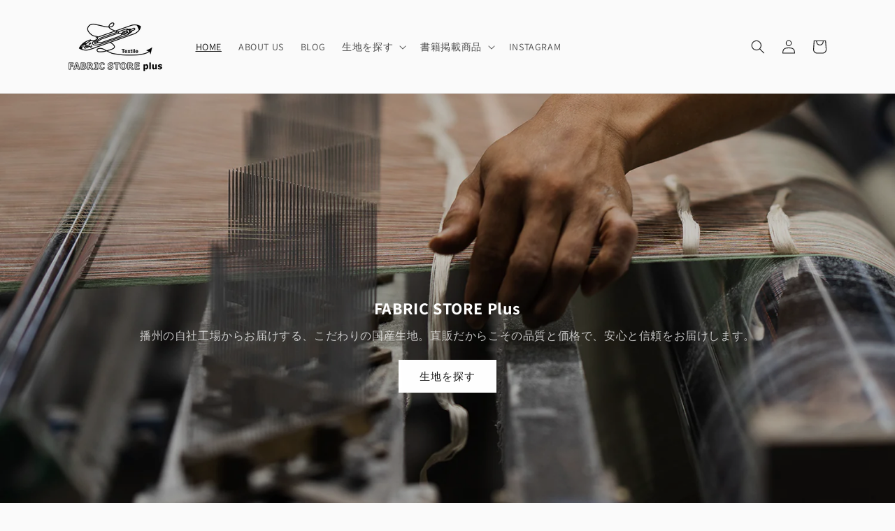

--- FILE ---
content_type: text/html; charset=utf-8
request_url: https://fabric-store.jp/
body_size: 26184
content:
<!doctype html>
<html class="js" lang="ja">
  <head>
    <meta charset="utf-8">
    <meta http-equiv="X-UA-Compatible" content="IE=edge">
    <meta name="viewport" content="width=device-width,initial-scale=1">
    <meta name="theme-color" content="">
    <link rel="canonical" href="https://fabric-store.jp/"><link rel="icon" type="image/png" href="//fabric-store.jp/cdn/shop/files/BAFV.jpg?crop=center&height=32&v=1753845621&width=32"><link rel="preconnect" href="https://fonts.shopifycdn.com" crossorigin><title>
      【公式】ファブリックストアplus 世界で採用される日本製生地の販売
 &ndash; Fabric Store Plus</title>

    
      <meta name="description" content="グローバルテキスタイルカンパニーが運営する、生地販売サイト。国内外問わずプロフェッショナルなクリエイターが使用する生地を50cm単位で販売しています。">
    

    

<meta property="og:site_name" content="Fabric Store Plus">
<meta property="og:url" content="https://fabric-store.jp/">
<meta property="og:title" content="【公式】ファブリックストアplus 世界で採用される日本製生地の販売">
<meta property="og:type" content="website">
<meta property="og:description" content="グローバルテキスタイルカンパニーが運営する、生地販売サイト。国内外問わずプロフェッショナルなクリエイターが使用する生地を50cm単位で販売しています。"><meta property="og:image" content="http://fabric-store.jp/cdn/shop/files/1_240ec6f7-453b-4cbe-89a4-fe73343ed498.png?height=628&pad_color=ffffff&v=1614336864&width=1200">
  <meta property="og:image:secure_url" content="https://fabric-store.jp/cdn/shop/files/1_240ec6f7-453b-4cbe-89a4-fe73343ed498.png?height=628&pad_color=ffffff&v=1614336864&width=1200">
  <meta property="og:image:width" content="1200">
  <meta property="og:image:height" content="628"><meta name="twitter:card" content="summary_large_image">
<meta name="twitter:title" content="【公式】ファブリックストアplus 世界で採用される日本製生地の販売">
<meta name="twitter:description" content="グローバルテキスタイルカンパニーが運営する、生地販売サイト。国内外問わずプロフェッショナルなクリエイターが使用する生地を50cm単位で販売しています。">


    <script src="//fabric-store.jp/cdn/shop/t/14/assets/constants.js?v=132983761750457495441746950805" defer="defer"></script>
    <script src="//fabric-store.jp/cdn/shop/t/14/assets/pubsub.js?v=25310214064522200911746950806" defer="defer"></script>
    <script src="//fabric-store.jp/cdn/shop/t/14/assets/global.js?v=184345515105158409801746950805" defer="defer"></script>
    <script src="//fabric-store.jp/cdn/shop/t/14/assets/details-disclosure.js?v=13653116266235556501746950805" defer="defer"></script>
    <script src="//fabric-store.jp/cdn/shop/t/14/assets/details-modal.js?v=25581673532751508451746950805" defer="defer"></script>
    <script src="//fabric-store.jp/cdn/shop/t/14/assets/search-form.js?v=133129549252120666541746950806" defer="defer"></script><script src="//fabric-store.jp/cdn/shop/t/14/assets/animations.js?v=88693664871331136111746950804" defer="defer"></script><script>window.performance && window.performance.mark && window.performance.mark('shopify.content_for_header.start');</script><meta name="facebook-domain-verification" content="mw127bitcu8v05rf1xjwe67vazcmzp">
<meta id="shopify-digital-wallet" name="shopify-digital-wallet" content="/43531501735/digital_wallets/dialog">
<script async="async" src="/checkouts/internal/preloads.js?locale=ja-JP"></script>
<script id="shopify-features" type="application/json">{"accessToken":"e7f7d88915db8257fe9d90c3a384f311","betas":["rich-media-storefront-analytics"],"domain":"fabric-store.jp","predictiveSearch":false,"shopId":43531501735,"locale":"ja"}</script>
<script>var Shopify = Shopify || {};
Shopify.shop = "ueyamatextile.myshopify.com";
Shopify.locale = "ja";
Shopify.currency = {"active":"JPY","rate":"1.0"};
Shopify.country = "JP";
Shopify.theme = {"name":"Fabric Store New 20250511 更新","id":144749789351,"schema_name":"Dawn","schema_version":"15.3.0","theme_store_id":887,"role":"main"};
Shopify.theme.handle = "null";
Shopify.theme.style = {"id":null,"handle":null};
Shopify.cdnHost = "fabric-store.jp/cdn";
Shopify.routes = Shopify.routes || {};
Shopify.routes.root = "/";</script>
<script type="module">!function(o){(o.Shopify=o.Shopify||{}).modules=!0}(window);</script>
<script>!function(o){function n(){var o=[];function n(){o.push(Array.prototype.slice.apply(arguments))}return n.q=o,n}var t=o.Shopify=o.Shopify||{};t.loadFeatures=n(),t.autoloadFeatures=n()}(window);</script>
<script id="shop-js-analytics" type="application/json">{"pageType":"index"}</script>
<script defer="defer" async type="module" src="//fabric-store.jp/cdn/shopifycloud/shop-js/modules/v2/client.init-shop-cart-sync_CSE-8ASR.ja.esm.js"></script>
<script defer="defer" async type="module" src="//fabric-store.jp/cdn/shopifycloud/shop-js/modules/v2/chunk.common_DDD8GOhs.esm.js"></script>
<script defer="defer" async type="module" src="//fabric-store.jp/cdn/shopifycloud/shop-js/modules/v2/chunk.modal_B6JNj9sU.esm.js"></script>
<script type="module">
  await import("//fabric-store.jp/cdn/shopifycloud/shop-js/modules/v2/client.init-shop-cart-sync_CSE-8ASR.ja.esm.js");
await import("//fabric-store.jp/cdn/shopifycloud/shop-js/modules/v2/chunk.common_DDD8GOhs.esm.js");
await import("//fabric-store.jp/cdn/shopifycloud/shop-js/modules/v2/chunk.modal_B6JNj9sU.esm.js");

  window.Shopify.SignInWithShop?.initShopCartSync?.({"fedCMEnabled":true,"windoidEnabled":true});

</script>
<script>(function() {
  var isLoaded = false;
  function asyncLoad() {
    if (isLoaded) return;
    isLoaded = true;
    var urls = ["https:\/\/instafeed.nfcube.com\/cdn\/68f5504af6b72e0401894bb9751441c9.js?shop=ueyamatextile.myshopify.com"];
    for (var i = 0; i < urls.length; i++) {
      var s = document.createElement('script');
      s.type = 'text/javascript';
      s.async = true;
      s.src = urls[i];
      var x = document.getElementsByTagName('script')[0];
      x.parentNode.insertBefore(s, x);
    }
  };
  if(window.attachEvent) {
    window.attachEvent('onload', asyncLoad);
  } else {
    window.addEventListener('load', asyncLoad, false);
  }
})();</script>
<script id="__st">var __st={"a":43531501735,"offset":32400,"reqid":"90877e6a-705a-4d84-a0cf-e5ba52515eb5-1770082177","pageurl":"fabric-store.jp\/","u":"1efd446e2795","p":"home"};</script>
<script>window.ShopifyPaypalV4VisibilityTracking = true;</script>
<script id="captcha-bootstrap">!function(){'use strict';const t='contact',e='account',n='new_comment',o=[[t,t],['blogs',n],['comments',n],[t,'customer']],c=[[e,'customer_login'],[e,'guest_login'],[e,'recover_customer_password'],[e,'create_customer']],r=t=>t.map((([t,e])=>`form[action*='/${t}']:not([data-nocaptcha='true']) input[name='form_type'][value='${e}']`)).join(','),a=t=>()=>t?[...document.querySelectorAll(t)].map((t=>t.form)):[];function s(){const t=[...o],e=r(t);return a(e)}const i='password',u='form_key',d=['recaptcha-v3-token','g-recaptcha-response','h-captcha-response',i],f=()=>{try{return window.sessionStorage}catch{return}},m='__shopify_v',_=t=>t.elements[u];function p(t,e,n=!1){try{const o=window.sessionStorage,c=JSON.parse(o.getItem(e)),{data:r}=function(t){const{data:e,action:n}=t;return t[m]||n?{data:e,action:n}:{data:t,action:n}}(c);for(const[e,n]of Object.entries(r))t.elements[e]&&(t.elements[e].value=n);n&&o.removeItem(e)}catch(o){console.error('form repopulation failed',{error:o})}}const l='form_type',E='cptcha';function T(t){t.dataset[E]=!0}const w=window,h=w.document,L='Shopify',v='ce_forms',y='captcha';let A=!1;((t,e)=>{const n=(g='f06e6c50-85a8-45c8-87d0-21a2b65856fe',I='https://cdn.shopify.com/shopifycloud/storefront-forms-hcaptcha/ce_storefront_forms_captcha_hcaptcha.v1.5.2.iife.js',D={infoText:'hCaptchaによる保護',privacyText:'プライバシー',termsText:'利用規約'},(t,e,n)=>{const o=w[L][v],c=o.bindForm;if(c)return c(t,g,e,D).then(n);var r;o.q.push([[t,g,e,D],n]),r=I,A||(h.body.append(Object.assign(h.createElement('script'),{id:'captcha-provider',async:!0,src:r})),A=!0)});var g,I,D;w[L]=w[L]||{},w[L][v]=w[L][v]||{},w[L][v].q=[],w[L][y]=w[L][y]||{},w[L][y].protect=function(t,e){n(t,void 0,e),T(t)},Object.freeze(w[L][y]),function(t,e,n,w,h,L){const[v,y,A,g]=function(t,e,n){const i=e?o:[],u=t?c:[],d=[...i,...u],f=r(d),m=r(i),_=r(d.filter((([t,e])=>n.includes(e))));return[a(f),a(m),a(_),s()]}(w,h,L),I=t=>{const e=t.target;return e instanceof HTMLFormElement?e:e&&e.form},D=t=>v().includes(t);t.addEventListener('submit',(t=>{const e=I(t);if(!e)return;const n=D(e)&&!e.dataset.hcaptchaBound&&!e.dataset.recaptchaBound,o=_(e),c=g().includes(e)&&(!o||!o.value);(n||c)&&t.preventDefault(),c&&!n&&(function(t){try{if(!f())return;!function(t){const e=f();if(!e)return;const n=_(t);if(!n)return;const o=n.value;o&&e.removeItem(o)}(t);const e=Array.from(Array(32),(()=>Math.random().toString(36)[2])).join('');!function(t,e){_(t)||t.append(Object.assign(document.createElement('input'),{type:'hidden',name:u})),t.elements[u].value=e}(t,e),function(t,e){const n=f();if(!n)return;const o=[...t.querySelectorAll(`input[type='${i}']`)].map((({name:t})=>t)),c=[...d,...o],r={};for(const[a,s]of new FormData(t).entries())c.includes(a)||(r[a]=s);n.setItem(e,JSON.stringify({[m]:1,action:t.action,data:r}))}(t,e)}catch(e){console.error('failed to persist form',e)}}(e),e.submit())}));const S=(t,e)=>{t&&!t.dataset[E]&&(n(t,e.some((e=>e===t))),T(t))};for(const o of['focusin','change'])t.addEventListener(o,(t=>{const e=I(t);D(e)&&S(e,y())}));const B=e.get('form_key'),M=e.get(l),P=B&&M;t.addEventListener('DOMContentLoaded',(()=>{const t=y();if(P)for(const e of t)e.elements[l].value===M&&p(e,B);[...new Set([...A(),...v().filter((t=>'true'===t.dataset.shopifyCaptcha))])].forEach((e=>S(e,t)))}))}(h,new URLSearchParams(w.location.search),n,t,e,['guest_login'])})(!0,!0)}();</script>
<script integrity="sha256-4kQ18oKyAcykRKYeNunJcIwy7WH5gtpwJnB7kiuLZ1E=" data-source-attribution="shopify.loadfeatures" defer="defer" src="//fabric-store.jp/cdn/shopifycloud/storefront/assets/storefront/load_feature-a0a9edcb.js" crossorigin="anonymous"></script>
<script data-source-attribution="shopify.dynamic_checkout.dynamic.init">var Shopify=Shopify||{};Shopify.PaymentButton=Shopify.PaymentButton||{isStorefrontPortableWallets:!0,init:function(){window.Shopify.PaymentButton.init=function(){};var t=document.createElement("script");t.src="https://fabric-store.jp/cdn/shopifycloud/portable-wallets/latest/portable-wallets.ja.js",t.type="module",document.head.appendChild(t)}};
</script>
<script data-source-attribution="shopify.dynamic_checkout.buyer_consent">
  function portableWalletsHideBuyerConsent(e){var t=document.getElementById("shopify-buyer-consent"),n=document.getElementById("shopify-subscription-policy-button");t&&n&&(t.classList.add("hidden"),t.setAttribute("aria-hidden","true"),n.removeEventListener("click",e))}function portableWalletsShowBuyerConsent(e){var t=document.getElementById("shopify-buyer-consent"),n=document.getElementById("shopify-subscription-policy-button");t&&n&&(t.classList.remove("hidden"),t.removeAttribute("aria-hidden"),n.addEventListener("click",e))}window.Shopify?.PaymentButton&&(window.Shopify.PaymentButton.hideBuyerConsent=portableWalletsHideBuyerConsent,window.Shopify.PaymentButton.showBuyerConsent=portableWalletsShowBuyerConsent);
</script>
<script data-source-attribution="shopify.dynamic_checkout.cart.bootstrap">document.addEventListener("DOMContentLoaded",(function(){function t(){return document.querySelector("shopify-accelerated-checkout-cart, shopify-accelerated-checkout")}if(t())Shopify.PaymentButton.init();else{new MutationObserver((function(e,n){t()&&(Shopify.PaymentButton.init(),n.disconnect())})).observe(document.body,{childList:!0,subtree:!0})}}));
</script>
<script id="sections-script" data-sections="header" defer="defer" src="//fabric-store.jp/cdn/shop/t/14/compiled_assets/scripts.js?v=521"></script>
<script>window.performance && window.performance.mark && window.performance.mark('shopify.content_for_header.end');</script>


    <style data-shopify>
      @font-face {
  font-family: Assistant;
  font-weight: 400;
  font-style: normal;
  font-display: swap;
  src: url("//fabric-store.jp/cdn/fonts/assistant/assistant_n4.9120912a469cad1cc292572851508ca49d12e768.woff2") format("woff2"),
       url("//fabric-store.jp/cdn/fonts/assistant/assistant_n4.6e9875ce64e0fefcd3f4446b7ec9036b3ddd2985.woff") format("woff");
}

      @font-face {
  font-family: Assistant;
  font-weight: 700;
  font-style: normal;
  font-display: swap;
  src: url("//fabric-store.jp/cdn/fonts/assistant/assistant_n7.bf44452348ec8b8efa3aa3068825305886b1c83c.woff2") format("woff2"),
       url("//fabric-store.jp/cdn/fonts/assistant/assistant_n7.0c887fee83f6b3bda822f1150b912c72da0f7b64.woff") format("woff");
}

      
      
      @font-face {
  font-family: Assistant;
  font-weight: 700;
  font-style: normal;
  font-display: swap;
  src: url("//fabric-store.jp/cdn/fonts/assistant/assistant_n7.bf44452348ec8b8efa3aa3068825305886b1c83c.woff2") format("woff2"),
       url("//fabric-store.jp/cdn/fonts/assistant/assistant_n7.0c887fee83f6b3bda822f1150b912c72da0f7b64.woff") format("woff");
}


      
        :root,
        .color-background-1 {
          --color-background: 250,250,250;
        
          --gradient-background: #fafafa;
        

        

        --color-foreground: 18,18,18;
        --color-background-contrast: 186,186,186;
        --color-shadow: 18,18,18;
        --color-button: 18,18,18;
        --color-button-text: 255,255,255;
        --color-secondary-button: 250,250,250;
        --color-secondary-button-text: 18,18,18;
        --color-link: 18,18,18;
        --color-badge-foreground: 18,18,18;
        --color-badge-background: 250,250,250;
        --color-badge-border: 18,18,18;
        --payment-terms-background-color: rgb(250 250 250);
      }
      
        
        .color-background-2 {
          --color-background: 223,223,223;
        
          --gradient-background: #dfdfdf;
        

        

        --color-foreground: 18,18,18;
        --color-background-contrast: 159,159,159;
        --color-shadow: 18,18,18;
        --color-button: 18,18,18;
        --color-button-text: 243,243,243;
        --color-secondary-button: 223,223,223;
        --color-secondary-button-text: 18,18,18;
        --color-link: 18,18,18;
        --color-badge-foreground: 18,18,18;
        --color-badge-background: 223,223,223;
        --color-badge-border: 18,18,18;
        --payment-terms-background-color: rgb(223 223 223);
      }
      
        
        .color-inverse {
          --color-background: 236,236,236;
        
          --gradient-background: #ececec;
        

        

        --color-foreground: 255,255,255;
        --color-background-contrast: 172,172,172;
        --color-shadow: 18,18,18;
        --color-button: 255,255,255;
        --color-button-text: 18,18,18;
        --color-secondary-button: 236,236,236;
        --color-secondary-button-text: 255,255,255;
        --color-link: 255,255,255;
        --color-badge-foreground: 255,255,255;
        --color-badge-background: 236,236,236;
        --color-badge-border: 255,255,255;
        --payment-terms-background-color: rgb(236 236 236);
      }
      
        
        .color-accent-1 {
          --color-background: 51,51,51;
        
          --gradient-background: #333333;
        

        

        --color-foreground: 255,255,255;
        --color-background-contrast: 64,64,64;
        --color-shadow: 18,18,18;
        --color-button: 255,255,255;
        --color-button-text: 18,18,18;
        --color-secondary-button: 51,51,51;
        --color-secondary-button-text: 255,255,255;
        --color-link: 255,255,255;
        --color-badge-foreground: 255,255,255;
        --color-badge-background: 51,51,51;
        --color-badge-border: 255,255,255;
        --payment-terms-background-color: rgb(51 51 51);
      }
      
        
        .color-accent-2 {
          --color-background: 51,79,180;
        
          --gradient-background: #334fb4;
        

        

        --color-foreground: 255,255,255;
        --color-background-contrast: 23,35,81;
        --color-shadow: 18,18,18;
        --color-button: 255,255,255;
        --color-button-text: 51,79,180;
        --color-secondary-button: 51,79,180;
        --color-secondary-button-text: 255,255,255;
        --color-link: 255,255,255;
        --color-badge-foreground: 255,255,255;
        --color-badge-background: 51,79,180;
        --color-badge-border: 255,255,255;
        --payment-terms-background-color: rgb(51 79 180);
      }
      

      body, .color-background-1, .color-background-2, .color-inverse, .color-accent-1, .color-accent-2 {
        color: rgba(var(--color-foreground), 0.75);
        background-color: rgb(var(--color-background));
      }

      :root {
        --font-body-family: Assistant, sans-serif;
        --font-body-style: normal;
        --font-body-weight: 400;
        --font-body-weight-bold: 700;

        --font-heading-family: Assistant, sans-serif;
        --font-heading-style: normal;
        --font-heading-weight: 700;

        --font-body-scale: 1.0;
        --font-heading-scale: 1.0;

        --media-padding: px;
        --media-border-opacity: 0.05;
        --media-border-width: 1px;
        --media-radius: 0px;
        --media-shadow-opacity: 0.0;
        --media-shadow-horizontal-offset: 0px;
        --media-shadow-vertical-offset: 4px;
        --media-shadow-blur-radius: 5px;
        --media-shadow-visible: 0;

        --page-width: 120rem;
        --page-width-margin: 0rem;

        --product-card-image-padding: 0.0rem;
        --product-card-corner-radius: 0.0rem;
        --product-card-text-alignment: left;
        --product-card-border-width: 0.0rem;
        --product-card-border-opacity: 0.1;
        --product-card-shadow-opacity: 0.0;
        --product-card-shadow-visible: 0;
        --product-card-shadow-horizontal-offset: 0.0rem;
        --product-card-shadow-vertical-offset: 0.4rem;
        --product-card-shadow-blur-radius: 0.5rem;

        --collection-card-image-padding: 0.0rem;
        --collection-card-corner-radius: 0.0rem;
        --collection-card-text-alignment: left;
        --collection-card-border-width: 0.0rem;
        --collection-card-border-opacity: 0.1;
        --collection-card-shadow-opacity: 0.0;
        --collection-card-shadow-visible: 0;
        --collection-card-shadow-horizontal-offset: 0.0rem;
        --collection-card-shadow-vertical-offset: 0.4rem;
        --collection-card-shadow-blur-radius: 0.5rem;

        --blog-card-image-padding: 0.0rem;
        --blog-card-corner-radius: 0.0rem;
        --blog-card-text-alignment: left;
        --blog-card-border-width: 0.0rem;
        --blog-card-border-opacity: 0.1;
        --blog-card-shadow-opacity: 0.0;
        --blog-card-shadow-visible: 0;
        --blog-card-shadow-horizontal-offset: 0.0rem;
        --blog-card-shadow-vertical-offset: 0.4rem;
        --blog-card-shadow-blur-radius: 0.5rem;

        --badge-corner-radius: 4.0rem;

        --popup-border-width: 1px;
        --popup-border-opacity: 0.1;
        --popup-corner-radius: 0px;
        --popup-shadow-opacity: 0.0;
        --popup-shadow-horizontal-offset: 0px;
        --popup-shadow-vertical-offset: 4px;
        --popup-shadow-blur-radius: 5px;

        --drawer-border-width: 1px;
        --drawer-border-opacity: 0.1;
        --drawer-shadow-opacity: 0.0;
        --drawer-shadow-horizontal-offset: 0px;
        --drawer-shadow-vertical-offset: 4px;
        --drawer-shadow-blur-radius: 5px;

        --spacing-sections-desktop: 0px;
        --spacing-sections-mobile: 0px;

        --grid-desktop-vertical-spacing: 8px;
        --grid-desktop-horizontal-spacing: 8px;
        --grid-mobile-vertical-spacing: 4px;
        --grid-mobile-horizontal-spacing: 4px;

        --text-boxes-border-opacity: 0.1;
        --text-boxes-border-width: 0px;
        --text-boxes-radius: 0px;
        --text-boxes-shadow-opacity: 0.0;
        --text-boxes-shadow-visible: 0;
        --text-boxes-shadow-horizontal-offset: 0px;
        --text-boxes-shadow-vertical-offset: 4px;
        --text-boxes-shadow-blur-radius: 5px;

        --buttons-radius: 0px;
        --buttons-radius-outset: 0px;
        --buttons-border-width: 1px;
        --buttons-border-opacity: 1.0;
        --buttons-shadow-opacity: 0.0;
        --buttons-shadow-visible: 0;
        --buttons-shadow-horizontal-offset: 0px;
        --buttons-shadow-vertical-offset: 4px;
        --buttons-shadow-blur-radius: 5px;
        --buttons-border-offset: 0px;

        --inputs-radius: 0px;
        --inputs-border-width: 1px;
        --inputs-border-opacity: 0.55;
        --inputs-shadow-opacity: 0.0;
        --inputs-shadow-horizontal-offset: 0px;
        --inputs-margin-offset: 0px;
        --inputs-shadow-vertical-offset: 4px;
        --inputs-shadow-blur-radius: 5px;
        --inputs-radius-outset: 0px;

        --variant-pills-radius: 40px;
        --variant-pills-border-width: 1px;
        --variant-pills-border-opacity: 0.55;
        --variant-pills-shadow-opacity: 0.0;
        --variant-pills-shadow-horizontal-offset: 0px;
        --variant-pills-shadow-vertical-offset: 4px;
        --variant-pills-shadow-blur-radius: 5px;
      }

      *,
      *::before,
      *::after {
        box-sizing: inherit;
      }

      html {
        box-sizing: border-box;
        font-size: calc(var(--font-body-scale) * 62.5%);
        height: 100%;
      }

      body {
        display: grid;
        grid-template-rows: auto auto 1fr auto;
        grid-template-columns: 100%;
        min-height: 100%;
        margin: 0;
        font-size: 1.5rem;
        letter-spacing: 0.06rem;
        line-height: calc(1 + 0.8 / var(--font-body-scale));
        font-family: var(--font-body-family);
        font-style: var(--font-body-style);
        font-weight: var(--font-body-weight);
      }

      @media screen and (min-width: 750px) {
        body {
          font-size: 1.6rem;
        }
      }
    </style>

    <link href="//fabric-store.jp/cdn/shop/t/14/assets/base.css?v=142280266929186977931746951412" rel="stylesheet" type="text/css" media="all" />
    <link rel="stylesheet" href="//fabric-store.jp/cdn/shop/t/14/assets/component-cart-items.css?v=123238115697927560811746950804" media="print" onload="this.media='all'">
      <link rel="preload" as="font" href="//fabric-store.jp/cdn/fonts/assistant/assistant_n4.9120912a469cad1cc292572851508ca49d12e768.woff2" type="font/woff2" crossorigin>
      

      <link rel="preload" as="font" href="//fabric-store.jp/cdn/fonts/assistant/assistant_n7.bf44452348ec8b8efa3aa3068825305886b1c83c.woff2" type="font/woff2" crossorigin>
      
<link
        rel="stylesheet"
        href="//fabric-store.jp/cdn/shop/t/14/assets/component-predictive-search.css?v=118923337488134913561746950805"
        media="print"
        onload="this.media='all'"
      ><script>
      if (Shopify.designMode) {
        document.documentElement.classList.add('shopify-design-mode');
      }
    </script>
    <script type="text/javascript">
    (function(c,l,a,r,i,t,y){
        c[a]=c[a]||function(){(c[a].q=c[a].q||[]).push(arguments)};
        t=l.createElement(r);t.async=1;t.src="https://www.clarity.ms/tag/"+i;
        y=l.getElementsByTagName(r)[0];y.parentNode.insertBefore(t,y);
    })(window, document, "clarity", "script", "rhsonea85w");
</script>
    <!-- Google tag (gtag.js) -->
<script async src="https://www.googletagmanager.com/gtag/js?id=G-BD8S77K7E2"></script>
<script>
  window.dataLayer = window.dataLayer || [];
  function gtag(){dataLayer.push(arguments);}
  gtag('js', new Date());
  gtag('config', 'G-BD8S77K7E2');
</script>
  <!-- BEGIN app block: shopify://apps/instafeed/blocks/head-block/c447db20-095d-4a10-9725-b5977662c9d5 --><link rel="preconnect" href="https://cdn.nfcube.com/">
<link rel="preconnect" href="https://scontent.cdninstagram.com/">






<!-- END app block --><!-- BEGIN app block: shopify://apps/hulk-product-options/blocks/app-embed/380168ef-9475-4244-a291-f66b189208b5 --><!-- BEGIN app snippet: hulkapps_product_options --><script>
    
        window.hulkapps = {
        shop_slug: "ueyamatextile",
        store_id: "ueyamatextile.myshopify.com",
        money_format: "¥{{amount_no_decimals}}",
        cart: null,
        product: null,
        product_collections: null,
        product_variants: null,
        is_volume_discount: null,
        is_product_option: true,
        product_id: null,
        page_type: null,
        po_url: "https://productoption.hulkapps.com",
        po_proxy_url: "https://fabric-store.jp",
        vd_url: "https://volumediscount.hulkapps.com",
        customer: null,
        hulkapps_extension_js: true

    }
    window.is_hulkpo_installed=true
    

      window.hulkapps.page_type = "cart";
      window.hulkapps.cart = {"note":null,"attributes":{},"original_total_price":0,"total_price":0,"total_discount":0,"total_weight":0.0,"item_count":0,"items":[],"requires_shipping":false,"currency":"JPY","items_subtotal_price":0,"cart_level_discount_applications":[],"checkout_charge_amount":0}
      if (typeof window.hulkapps.cart.items == "object") {
        for (var i=0; i<window.hulkapps.cart.items.length; i++) {
          ["sku", "grams", "vendor", "url", "image", "handle", "requires_shipping", "product_type", "product_description"].map(function(a) {
            delete window.hulkapps.cart.items[i][a]
          })
        }
      }
      window.hulkapps.cart_collections = {}
      

    

</script>

<!-- END app snippet --><!-- END app block --><script src="https://cdn.shopify.com/extensions/019c1d41-4c42-71d3-8687-7c3de19aa4fb/productoption-176/assets/hulkcode.js" type="text/javascript" defer="defer"></script>
<link href="https://cdn.shopify.com/extensions/019c1d41-4c42-71d3-8687-7c3de19aa4fb/productoption-176/assets/hulkcode.css" rel="stylesheet" type="text/css" media="all">
<link href="https://monorail-edge.shopifysvc.com" rel="dns-prefetch">
<script>(function(){if ("sendBeacon" in navigator && "performance" in window) {try {var session_token_from_headers = performance.getEntriesByType('navigation')[0].serverTiming.find(x => x.name == '_s').description;} catch {var session_token_from_headers = undefined;}var session_cookie_matches = document.cookie.match(/_shopify_s=([^;]*)/);var session_token_from_cookie = session_cookie_matches && session_cookie_matches.length === 2 ? session_cookie_matches[1] : "";var session_token = session_token_from_headers || session_token_from_cookie || "";function handle_abandonment_event(e) {var entries = performance.getEntries().filter(function(entry) {return /monorail-edge.shopifysvc.com/.test(entry.name);});if (!window.abandonment_tracked && entries.length === 0) {window.abandonment_tracked = true;var currentMs = Date.now();var navigation_start = performance.timing.navigationStart;var payload = {shop_id: 43531501735,url: window.location.href,navigation_start,duration: currentMs - navigation_start,session_token,page_type: "index"};window.navigator.sendBeacon("https://monorail-edge.shopifysvc.com/v1/produce", JSON.stringify({schema_id: "online_store_buyer_site_abandonment/1.1",payload: payload,metadata: {event_created_at_ms: currentMs,event_sent_at_ms: currentMs}}));}}window.addEventListener('pagehide', handle_abandonment_event);}}());</script>
<script id="web-pixels-manager-setup">(function e(e,d,r,n,o){if(void 0===o&&(o={}),!Boolean(null===(a=null===(i=window.Shopify)||void 0===i?void 0:i.analytics)||void 0===a?void 0:a.replayQueue)){var i,a;window.Shopify=window.Shopify||{};var t=window.Shopify;t.analytics=t.analytics||{};var s=t.analytics;s.replayQueue=[],s.publish=function(e,d,r){return s.replayQueue.push([e,d,r]),!0};try{self.performance.mark("wpm:start")}catch(e){}var l=function(){var e={modern:/Edge?\/(1{2}[4-9]|1[2-9]\d|[2-9]\d{2}|\d{4,})\.\d+(\.\d+|)|Firefox\/(1{2}[4-9]|1[2-9]\d|[2-9]\d{2}|\d{4,})\.\d+(\.\d+|)|Chrom(ium|e)\/(9{2}|\d{3,})\.\d+(\.\d+|)|(Maci|X1{2}).+ Version\/(15\.\d+|(1[6-9]|[2-9]\d|\d{3,})\.\d+)([,.]\d+|)( \(\w+\)|)( Mobile\/\w+|) Safari\/|Chrome.+OPR\/(9{2}|\d{3,})\.\d+\.\d+|(CPU[ +]OS|iPhone[ +]OS|CPU[ +]iPhone|CPU IPhone OS|CPU iPad OS)[ +]+(15[._]\d+|(1[6-9]|[2-9]\d|\d{3,})[._]\d+)([._]\d+|)|Android:?[ /-](13[3-9]|1[4-9]\d|[2-9]\d{2}|\d{4,})(\.\d+|)(\.\d+|)|Android.+Firefox\/(13[5-9]|1[4-9]\d|[2-9]\d{2}|\d{4,})\.\d+(\.\d+|)|Android.+Chrom(ium|e)\/(13[3-9]|1[4-9]\d|[2-9]\d{2}|\d{4,})\.\d+(\.\d+|)|SamsungBrowser\/([2-9]\d|\d{3,})\.\d+/,legacy:/Edge?\/(1[6-9]|[2-9]\d|\d{3,})\.\d+(\.\d+|)|Firefox\/(5[4-9]|[6-9]\d|\d{3,})\.\d+(\.\d+|)|Chrom(ium|e)\/(5[1-9]|[6-9]\d|\d{3,})\.\d+(\.\d+|)([\d.]+$|.*Safari\/(?![\d.]+ Edge\/[\d.]+$))|(Maci|X1{2}).+ Version\/(10\.\d+|(1[1-9]|[2-9]\d|\d{3,})\.\d+)([,.]\d+|)( \(\w+\)|)( Mobile\/\w+|) Safari\/|Chrome.+OPR\/(3[89]|[4-9]\d|\d{3,})\.\d+\.\d+|(CPU[ +]OS|iPhone[ +]OS|CPU[ +]iPhone|CPU IPhone OS|CPU iPad OS)[ +]+(10[._]\d+|(1[1-9]|[2-9]\d|\d{3,})[._]\d+)([._]\d+|)|Android:?[ /-](13[3-9]|1[4-9]\d|[2-9]\d{2}|\d{4,})(\.\d+|)(\.\d+|)|Mobile Safari.+OPR\/([89]\d|\d{3,})\.\d+\.\d+|Android.+Firefox\/(13[5-9]|1[4-9]\d|[2-9]\d{2}|\d{4,})\.\d+(\.\d+|)|Android.+Chrom(ium|e)\/(13[3-9]|1[4-9]\d|[2-9]\d{2}|\d{4,})\.\d+(\.\d+|)|Android.+(UC? ?Browser|UCWEB|U3)[ /]?(15\.([5-9]|\d{2,})|(1[6-9]|[2-9]\d|\d{3,})\.\d+)\.\d+|SamsungBrowser\/(5\.\d+|([6-9]|\d{2,})\.\d+)|Android.+MQ{2}Browser\/(14(\.(9|\d{2,})|)|(1[5-9]|[2-9]\d|\d{3,})(\.\d+|))(\.\d+|)|K[Aa][Ii]OS\/(3\.\d+|([4-9]|\d{2,})\.\d+)(\.\d+|)/},d=e.modern,r=e.legacy,n=navigator.userAgent;return n.match(d)?"modern":n.match(r)?"legacy":"unknown"}(),u="modern"===l?"modern":"legacy",c=(null!=n?n:{modern:"",legacy:""})[u],f=function(e){return[e.baseUrl,"/wpm","/b",e.hashVersion,"modern"===e.buildTarget?"m":"l",".js"].join("")}({baseUrl:d,hashVersion:r,buildTarget:u}),m=function(e){var d=e.version,r=e.bundleTarget,n=e.surface,o=e.pageUrl,i=e.monorailEndpoint;return{emit:function(e){var a=e.status,t=e.errorMsg,s=(new Date).getTime(),l=JSON.stringify({metadata:{event_sent_at_ms:s},events:[{schema_id:"web_pixels_manager_load/3.1",payload:{version:d,bundle_target:r,page_url:o,status:a,surface:n,error_msg:t},metadata:{event_created_at_ms:s}}]});if(!i)return console&&console.warn&&console.warn("[Web Pixels Manager] No Monorail endpoint provided, skipping logging."),!1;try{return self.navigator.sendBeacon.bind(self.navigator)(i,l)}catch(e){}var u=new XMLHttpRequest;try{return u.open("POST",i,!0),u.setRequestHeader("Content-Type","text/plain"),u.send(l),!0}catch(e){return console&&console.warn&&console.warn("[Web Pixels Manager] Got an unhandled error while logging to Monorail."),!1}}}}({version:r,bundleTarget:l,surface:e.surface,pageUrl:self.location.href,monorailEndpoint:e.monorailEndpoint});try{o.browserTarget=l,function(e){var d=e.src,r=e.async,n=void 0===r||r,o=e.onload,i=e.onerror,a=e.sri,t=e.scriptDataAttributes,s=void 0===t?{}:t,l=document.createElement("script"),u=document.querySelector("head"),c=document.querySelector("body");if(l.async=n,l.src=d,a&&(l.integrity=a,l.crossOrigin="anonymous"),s)for(var f in s)if(Object.prototype.hasOwnProperty.call(s,f))try{l.dataset[f]=s[f]}catch(e){}if(o&&l.addEventListener("load",o),i&&l.addEventListener("error",i),u)u.appendChild(l);else{if(!c)throw new Error("Did not find a head or body element to append the script");c.appendChild(l)}}({src:f,async:!0,onload:function(){if(!function(){var e,d;return Boolean(null===(d=null===(e=window.Shopify)||void 0===e?void 0:e.analytics)||void 0===d?void 0:d.initialized)}()){var d=window.webPixelsManager.init(e)||void 0;if(d){var r=window.Shopify.analytics;r.replayQueue.forEach((function(e){var r=e[0],n=e[1],o=e[2];d.publishCustomEvent(r,n,o)})),r.replayQueue=[],r.publish=d.publishCustomEvent,r.visitor=d.visitor,r.initialized=!0}}},onerror:function(){return m.emit({status:"failed",errorMsg:"".concat(f," has failed to load")})},sri:function(e){var d=/^sha384-[A-Za-z0-9+/=]+$/;return"string"==typeof e&&d.test(e)}(c)?c:"",scriptDataAttributes:o}),m.emit({status:"loading"})}catch(e){m.emit({status:"failed",errorMsg:(null==e?void 0:e.message)||"Unknown error"})}}})({shopId: 43531501735,storefrontBaseUrl: "https://fabric-store.jp",extensionsBaseUrl: "https://extensions.shopifycdn.com/cdn/shopifycloud/web-pixels-manager",monorailEndpoint: "https://monorail-edge.shopifysvc.com/unstable/produce_batch",surface: "storefront-renderer",enabledBetaFlags: ["2dca8a86"],webPixelsConfigList: [{"id":"863830183","configuration":"{\"config\":\"{\\\"google_tag_ids\\\":[\\\"G-BDS87R7KE2\\\",\\\"GT-WRHZWC8W\\\"],\\\"target_country\\\":\\\"JP\\\",\\\"gtag_events\\\":[{\\\"type\\\":\\\"search\\\",\\\"action_label\\\":\\\"G-BDS87R7KE2\\\"},{\\\"type\\\":\\\"begin_checkout\\\",\\\"action_label\\\":\\\"G-BDS87R7KE2\\\"},{\\\"type\\\":\\\"view_item\\\",\\\"action_label\\\":[\\\"G-BDS87R7KE2\\\",\\\"MC-66W7GB1F8W\\\"]},{\\\"type\\\":\\\"purchase\\\",\\\"action_label\\\":[\\\"G-BDS87R7KE2\\\",\\\"MC-66W7GB1F8W\\\"]},{\\\"type\\\":\\\"page_view\\\",\\\"action_label\\\":[\\\"G-BDS87R7KE2\\\",\\\"MC-66W7GB1F8W\\\"]},{\\\"type\\\":\\\"add_payment_info\\\",\\\"action_label\\\":\\\"G-BDS87R7KE2\\\"},{\\\"type\\\":\\\"add_to_cart\\\",\\\"action_label\\\":\\\"G-BDS87R7KE2\\\"}],\\\"enable_monitoring_mode\\\":false}\"}","eventPayloadVersion":"v1","runtimeContext":"OPEN","scriptVersion":"b2a88bafab3e21179ed38636efcd8a93","type":"APP","apiClientId":1780363,"privacyPurposes":[],"dataSharingAdjustments":{"protectedCustomerApprovalScopes":["read_customer_address","read_customer_email","read_customer_name","read_customer_personal_data","read_customer_phone"]}},{"id":"159940775","configuration":"{\"pixel_id\":\"279867200569419\",\"pixel_type\":\"facebook_pixel\",\"metaapp_system_user_token\":\"-\"}","eventPayloadVersion":"v1","runtimeContext":"OPEN","scriptVersion":"ca16bc87fe92b6042fbaa3acc2fbdaa6","type":"APP","apiClientId":2329312,"privacyPurposes":["ANALYTICS","MARKETING","SALE_OF_DATA"],"dataSharingAdjustments":{"protectedCustomerApprovalScopes":["read_customer_address","read_customer_email","read_customer_name","read_customer_personal_data","read_customer_phone"]}},{"id":"shopify-app-pixel","configuration":"{}","eventPayloadVersion":"v1","runtimeContext":"STRICT","scriptVersion":"0450","apiClientId":"shopify-pixel","type":"APP","privacyPurposes":["ANALYTICS","MARKETING"]},{"id":"shopify-custom-pixel","eventPayloadVersion":"v1","runtimeContext":"LAX","scriptVersion":"0450","apiClientId":"shopify-pixel","type":"CUSTOM","privacyPurposes":["ANALYTICS","MARKETING"]}],isMerchantRequest: false,initData: {"shop":{"name":"Fabric Store Plus","paymentSettings":{"currencyCode":"JPY"},"myshopifyDomain":"ueyamatextile.myshopify.com","countryCode":"JP","storefrontUrl":"https:\/\/fabric-store.jp"},"customer":null,"cart":null,"checkout":null,"productVariants":[],"purchasingCompany":null},},"https://fabric-store.jp/cdn","3918e4e0wbf3ac3cepc5707306mb02b36c6",{"modern":"","legacy":""},{"shopId":"43531501735","storefrontBaseUrl":"https:\/\/fabric-store.jp","extensionBaseUrl":"https:\/\/extensions.shopifycdn.com\/cdn\/shopifycloud\/web-pixels-manager","surface":"storefront-renderer","enabledBetaFlags":"[\"2dca8a86\"]","isMerchantRequest":"false","hashVersion":"3918e4e0wbf3ac3cepc5707306mb02b36c6","publish":"custom","events":"[[\"page_viewed\",{}]]"});</script><script>
  window.ShopifyAnalytics = window.ShopifyAnalytics || {};
  window.ShopifyAnalytics.meta = window.ShopifyAnalytics.meta || {};
  window.ShopifyAnalytics.meta.currency = 'JPY';
  var meta = {"page":{"pageType":"home","requestId":"90877e6a-705a-4d84-a0cf-e5ba52515eb5-1770082177"}};
  for (var attr in meta) {
    window.ShopifyAnalytics.meta[attr] = meta[attr];
  }
</script>
<script class="analytics">
  (function () {
    var customDocumentWrite = function(content) {
      var jquery = null;

      if (window.jQuery) {
        jquery = window.jQuery;
      } else if (window.Checkout && window.Checkout.$) {
        jquery = window.Checkout.$;
      }

      if (jquery) {
        jquery('body').append(content);
      }
    };

    var hasLoggedConversion = function(token) {
      if (token) {
        return document.cookie.indexOf('loggedConversion=' + token) !== -1;
      }
      return false;
    }

    var setCookieIfConversion = function(token) {
      if (token) {
        var twoMonthsFromNow = new Date(Date.now());
        twoMonthsFromNow.setMonth(twoMonthsFromNow.getMonth() + 2);

        document.cookie = 'loggedConversion=' + token + '; expires=' + twoMonthsFromNow;
      }
    }

    var trekkie = window.ShopifyAnalytics.lib = window.trekkie = window.trekkie || [];
    if (trekkie.integrations) {
      return;
    }
    trekkie.methods = [
      'identify',
      'page',
      'ready',
      'track',
      'trackForm',
      'trackLink'
    ];
    trekkie.factory = function(method) {
      return function() {
        var args = Array.prototype.slice.call(arguments);
        args.unshift(method);
        trekkie.push(args);
        return trekkie;
      };
    };
    for (var i = 0; i < trekkie.methods.length; i++) {
      var key = trekkie.methods[i];
      trekkie[key] = trekkie.factory(key);
    }
    trekkie.load = function(config) {
      trekkie.config = config || {};
      trekkie.config.initialDocumentCookie = document.cookie;
      var first = document.getElementsByTagName('script')[0];
      var script = document.createElement('script');
      script.type = 'text/javascript';
      script.onerror = function(e) {
        var scriptFallback = document.createElement('script');
        scriptFallback.type = 'text/javascript';
        scriptFallback.onerror = function(error) {
                var Monorail = {
      produce: function produce(monorailDomain, schemaId, payload) {
        var currentMs = new Date().getTime();
        var event = {
          schema_id: schemaId,
          payload: payload,
          metadata: {
            event_created_at_ms: currentMs,
            event_sent_at_ms: currentMs
          }
        };
        return Monorail.sendRequest("https://" + monorailDomain + "/v1/produce", JSON.stringify(event));
      },
      sendRequest: function sendRequest(endpointUrl, payload) {
        // Try the sendBeacon API
        if (window && window.navigator && typeof window.navigator.sendBeacon === 'function' && typeof window.Blob === 'function' && !Monorail.isIos12()) {
          var blobData = new window.Blob([payload], {
            type: 'text/plain'
          });

          if (window.navigator.sendBeacon(endpointUrl, blobData)) {
            return true;
          } // sendBeacon was not successful

        } // XHR beacon

        var xhr = new XMLHttpRequest();

        try {
          xhr.open('POST', endpointUrl);
          xhr.setRequestHeader('Content-Type', 'text/plain');
          xhr.send(payload);
        } catch (e) {
          console.log(e);
        }

        return false;
      },
      isIos12: function isIos12() {
        return window.navigator.userAgent.lastIndexOf('iPhone; CPU iPhone OS 12_') !== -1 || window.navigator.userAgent.lastIndexOf('iPad; CPU OS 12_') !== -1;
      }
    };
    Monorail.produce('monorail-edge.shopifysvc.com',
      'trekkie_storefront_load_errors/1.1',
      {shop_id: 43531501735,
      theme_id: 144749789351,
      app_name: "storefront",
      context_url: window.location.href,
      source_url: "//fabric-store.jp/cdn/s/trekkie.storefront.79098466c851f41c92951ae7d219bd75d823e9dd.min.js"});

        };
        scriptFallback.async = true;
        scriptFallback.src = '//fabric-store.jp/cdn/s/trekkie.storefront.79098466c851f41c92951ae7d219bd75d823e9dd.min.js';
        first.parentNode.insertBefore(scriptFallback, first);
      };
      script.async = true;
      script.src = '//fabric-store.jp/cdn/s/trekkie.storefront.79098466c851f41c92951ae7d219bd75d823e9dd.min.js';
      first.parentNode.insertBefore(script, first);
    };
    trekkie.load(
      {"Trekkie":{"appName":"storefront","development":false,"defaultAttributes":{"shopId":43531501735,"isMerchantRequest":null,"themeId":144749789351,"themeCityHash":"12739989057712039114","contentLanguage":"ja","currency":"JPY","eventMetadataId":"27d30d0c-7ea7-4388-b8af-a91a7cdb0f13"},"isServerSideCookieWritingEnabled":true,"monorailRegion":"shop_domain","enabledBetaFlags":["65f19447","b5387b81"]},"Session Attribution":{},"S2S":{"facebookCapiEnabled":true,"source":"trekkie-storefront-renderer","apiClientId":580111}}
    );

    var loaded = false;
    trekkie.ready(function() {
      if (loaded) return;
      loaded = true;

      window.ShopifyAnalytics.lib = window.trekkie;

      var originalDocumentWrite = document.write;
      document.write = customDocumentWrite;
      try { window.ShopifyAnalytics.merchantGoogleAnalytics.call(this); } catch(error) {};
      document.write = originalDocumentWrite;

      window.ShopifyAnalytics.lib.page(null,{"pageType":"home","requestId":"90877e6a-705a-4d84-a0cf-e5ba52515eb5-1770082177","shopifyEmitted":true});

      var match = window.location.pathname.match(/checkouts\/(.+)\/(thank_you|post_purchase)/)
      var token = match? match[1]: undefined;
      if (!hasLoggedConversion(token)) {
        setCookieIfConversion(token);
        
      }
    });


        var eventsListenerScript = document.createElement('script');
        eventsListenerScript.async = true;
        eventsListenerScript.src = "//fabric-store.jp/cdn/shopifycloud/storefront/assets/shop_events_listener-3da45d37.js";
        document.getElementsByTagName('head')[0].appendChild(eventsListenerScript);

})();</script>
<script
  defer
  src="https://fabric-store.jp/cdn/shopifycloud/perf-kit/shopify-perf-kit-3.1.0.min.js"
  data-application="storefront-renderer"
  data-shop-id="43531501735"
  data-render-region="gcp-us-east1"
  data-page-type="index"
  data-theme-instance-id="144749789351"
  data-theme-name="Dawn"
  data-theme-version="15.3.0"
  data-monorail-region="shop_domain"
  data-resource-timing-sampling-rate="10"
  data-shs="true"
  data-shs-beacon="true"
  data-shs-export-with-fetch="true"
  data-shs-logs-sample-rate="1"
  data-shs-beacon-endpoint="https://fabric-store.jp/api/collect"
></script>
</head>

  <body class="gradient animate--hover-default">
    <a class="skip-to-content-link button visually-hidden" href="#MainContent">
      コンテンツに進む
    </a><!-- BEGIN sections: header-group -->
<div id="shopify-section-sections--18523507884199__announcement-bar" class="shopify-section shopify-section-group-header-group announcement-bar-section"><link href="//fabric-store.jp/cdn/shop/t/14/assets/component-slideshow.css?v=17933591812325749411746950805" rel="stylesheet" type="text/css" media="all" />
<link href="//fabric-store.jp/cdn/shop/t/14/assets/component-slider.css?v=14039311878856620671746950805" rel="stylesheet" type="text/css" media="all" />


<div
  class="utility-bar color-background-2 gradient"
>
  <div class="page-width utility-bar__grid"><div class="localization-wrapper">
</div>
  </div>
</div>


</div><div id="shopify-section-sections--18523507884199__header" class="shopify-section shopify-section-group-header-group section-header"><link rel="stylesheet" href="//fabric-store.jp/cdn/shop/t/14/assets/component-list-menu.css?v=151968516119678728991746950805" media="print" onload="this.media='all'">
<link rel="stylesheet" href="//fabric-store.jp/cdn/shop/t/14/assets/component-search.css?v=165164710990765432851746950805" media="print" onload="this.media='all'">
<link rel="stylesheet" href="//fabric-store.jp/cdn/shop/t/14/assets/component-menu-drawer.css?v=147478906057189667651746950805" media="print" onload="this.media='all'">
<link
  rel="stylesheet"
  href="//fabric-store.jp/cdn/shop/t/14/assets/component-cart-notification.css?v=54116361853792938221746950804"
  media="print"
  onload="this.media='all'"
><link rel="stylesheet" href="//fabric-store.jp/cdn/shop/t/14/assets/component-price.css?v=70172745017360139101746950805" media="print" onload="this.media='all'"><style>
  header-drawer {
    justify-self: start;
    margin-left: -1.2rem;
  }@media screen and (min-width: 990px) {
      header-drawer {
        display: none;
      }
    }.menu-drawer-container {
    display: flex;
  }

  .list-menu {
    list-style: none;
    padding: 0;
    margin: 0;
  }

  .list-menu--inline {
    display: inline-flex;
    flex-wrap: wrap;
  }

  summary.list-menu__item {
    padding-right: 2.7rem;
  }

  .list-menu__item {
    display: flex;
    align-items: center;
    line-height: calc(1 + 0.3 / var(--font-body-scale));
  }

  .list-menu__item--link {
    text-decoration: none;
    padding-bottom: 1rem;
    padding-top: 1rem;
    line-height: calc(1 + 0.8 / var(--font-body-scale));
  }

  @media screen and (min-width: 750px) {
    .list-menu__item--link {
      padding-bottom: 0.5rem;
      padding-top: 0.5rem;
    }
  }
</style><style data-shopify>.header {
    padding: 10px 3rem 10px 3rem;
  }

  .section-header {
    position: sticky; /* This is for fixing a Safari z-index issue. PR #2147 */
    margin-bottom: 0px;
  }

  @media screen and (min-width: 750px) {
    .section-header {
      margin-bottom: 0px;
    }
  }

  @media screen and (min-width: 990px) {
    .header {
      padding-top: 20px;
      padding-bottom: 20px;
    }
  }</style><script src="//fabric-store.jp/cdn/shop/t/14/assets/cart-notification.js?v=133508293167896966491746950804" defer="defer"></script>

<sticky-header
  
    data-sticky-type="on-scroll-up"
  
  class="header-wrapper color-background-1 gradient header-wrapper--border-bottom"
><header class="header header--middle-left header--mobile-center page-width header--has-menu header--has-account">

<header-drawer data-breakpoint="tablet">
  <details id="Details-menu-drawer-container" class="menu-drawer-container">
    <summary
      class="header__icon header__icon--menu header__icon--summary link focus-inset"
      aria-label="メニュー"
    >
      <span><svg xmlns="http://www.w3.org/2000/svg" fill="none" class="icon icon-hamburger" viewBox="0 0 18 16"><path fill="currentColor" d="M1 .5a.5.5 0 1 0 0 1h15.71a.5.5 0 0 0 0-1zM.5 8a.5.5 0 0 1 .5-.5h15.71a.5.5 0 0 1 0 1H1A.5.5 0 0 1 .5 8m0 7a.5.5 0 0 1 .5-.5h15.71a.5.5 0 0 1 0 1H1a.5.5 0 0 1-.5-.5"/></svg>
<svg xmlns="http://www.w3.org/2000/svg" fill="none" class="icon icon-close" viewBox="0 0 18 17"><path fill="currentColor" d="M.865 15.978a.5.5 0 0 0 .707.707l7.433-7.431 7.579 7.282a.501.501 0 0 0 .846-.37.5.5 0 0 0-.153-.351L9.712 8.546l7.417-7.416a.5.5 0 1 0-.707-.708L8.991 7.853 1.413.573a.5.5 0 1 0-.693.72l7.563 7.268z"/></svg>
</span>
    </summary>
    <div id="menu-drawer" class="gradient menu-drawer motion-reduce color-background-1">
      <div class="menu-drawer__inner-container">
        <div class="menu-drawer__navigation-container">
          <nav class="menu-drawer__navigation">
            <ul class="menu-drawer__menu has-submenu list-menu" role="list"><li><a
                      id="HeaderDrawer-home"
                      href="/"
                      class="menu-drawer__menu-item list-menu__item link link--text focus-inset menu-drawer__menu-item--active"
                      
                        aria-current="page"
                      
                    >
                      HOME
                    </a></li><li><a
                      id="HeaderDrawer-about-us"
                      href="/pages/about-us"
                      class="menu-drawer__menu-item list-menu__item link link--text focus-inset"
                      
                    >
                      ABOUT US
                    </a></li><li><a
                      id="HeaderDrawer-blog"
                      href="/blogs/%E3%83%8B%E3%83%A5%E3%83%BC%E3%82%B9"
                      class="menu-drawer__menu-item list-menu__item link link--text focus-inset"
                      
                    >
                      BLOG
                    </a></li><li><details id="Details-menu-drawer-menu-item-4">
                      <summary
                        id="HeaderDrawer-生地を探す"
                        class="menu-drawer__menu-item list-menu__item link link--text focus-inset"
                      >
                        生地を探す
                        <span class="svg-wrapper"><svg xmlns="http://www.w3.org/2000/svg" fill="none" class="icon icon-arrow" viewBox="0 0 14 10"><path fill="currentColor" fill-rule="evenodd" d="M8.537.808a.5.5 0 0 1 .817-.162l4 4a.5.5 0 0 1 0 .708l-4 4a.5.5 0 1 1-.708-.708L11.793 5.5H1a.5.5 0 0 1 0-1h10.793L8.646 1.354a.5.5 0 0 1-.109-.546" clip-rule="evenodd"/></svg>
</span>
                        <span class="svg-wrapper"><svg class="icon icon-caret" viewBox="0 0 10 6"><path fill="currentColor" fill-rule="evenodd" d="M9.354.646a.5.5 0 0 0-.708 0L5 4.293 1.354.646a.5.5 0 0 0-.708.708l4 4a.5.5 0 0 0 .708 0l4-4a.5.5 0 0 0 0-.708" clip-rule="evenodd"/></svg>
</span>
                      </summary>
                      <div
                        id="link-生地を探す"
                        class="menu-drawer__submenu has-submenu gradient motion-reduce"
                        tabindex="-1"
                      >
                        <div class="menu-drawer__inner-submenu">
                          <button class="menu-drawer__close-button link link--text focus-inset" aria-expanded="true">
                            <span class="svg-wrapper"><svg xmlns="http://www.w3.org/2000/svg" fill="none" class="icon icon-arrow" viewBox="0 0 14 10"><path fill="currentColor" fill-rule="evenodd" d="M8.537.808a.5.5 0 0 1 .817-.162l4 4a.5.5 0 0 1 0 .708l-4 4a.5.5 0 1 1-.708-.708L11.793 5.5H1a.5.5 0 0 1 0-1h10.793L8.646 1.354a.5.5 0 0 1-.109-.546" clip-rule="evenodd"/></svg>
</span>
                            生地を探す
                          </button>
                          <ul class="menu-drawer__menu list-menu" role="list" tabindex="-1"><li><a
                                    id="HeaderDrawer-生地を探す-生地-小物-セット"
                                    href="/collections/%E3%81%AF%E3%81%8E%E3%82%8C"
                                    class="menu-drawer__menu-item link link--text list-menu__item focus-inset"
                                    
                                  >
                                    生地 / 小物 セット
                                  </a></li><li><a
                                    id="HeaderDrawer-生地を探す-オックスフォード"
                                    href="/collections/%E3%82%AA%E3%83%83%E3%82%AF%E3%82%B9%E3%83%95%E3%82%A9%E3%83%BC%E3%83%89"
                                    class="menu-drawer__menu-item link link--text list-menu__item focus-inset"
                                    
                                  >
                                    オックスフォード
                                  </a></li><li><a
                                    id="HeaderDrawer-生地を探す-ギンガムチェック"
                                    href="/collections/%E3%82%AE%E3%83%B3%E3%82%AC%E3%83%A0%E3%83%81%E3%82%A7%E3%83%83%E3%82%AF"
                                    class="menu-drawer__menu-item link link--text list-menu__item focus-inset"
                                    
                                  >
                                    ギンガムチェック
                                  </a></li><li><a
                                    id="HeaderDrawer-生地を探す-タータンチェック"
                                    href="/collections/%E3%82%BF%E3%83%BC%E3%82%BF%E3%83%B3"
                                    class="menu-drawer__menu-item link link--text list-menu__item focus-inset"
                                    
                                  >
                                    タータンチェック
                                  </a></li><li><a
                                    id="HeaderDrawer-生地を探す-ストライプ"
                                    href="/collections/%E3%82%B9%E3%83%88%E3%83%A9%E3%82%A4%E3%83%97"
                                    class="menu-drawer__menu-item link link--text list-menu__item focus-inset"
                                    
                                  >
                                    ストライプ
                                  </a></li><li><a
                                    id="HeaderDrawer-生地を探す-シャンブレー-ダンガリー"
                                    href="/collections/%E3%82%B7%E3%83%A3%E3%83%B3%E3%83%96%E3%83%AC%E3%83%BC-%E3%83%80%E3%83%B3%E3%82%AC%E3%83%AA%E3%83%BC"
                                    class="menu-drawer__menu-item link link--text list-menu__item focus-inset"
                                    
                                  >
                                    シャンブレー/ダンガリー
                                  </a></li><li><a
                                    id="HeaderDrawer-生地を探す-グレンチェック"
                                    href="/collections/%E3%82%B0%E3%83%AC%E3%83%B3%E3%83%81%E3%82%A7%E3%83%83%E3%82%AF"
                                    class="menu-drawer__menu-item link link--text list-menu__item focus-inset"
                                    
                                  >
                                    グレンチェック
                                  </a></li><li><a
                                    id="HeaderDrawer-生地を探す-シアサッカー"
                                    href="/collections/%E3%82%B7%E3%82%A2%E3%82%B5%E3%83%83%E3%82%AB%E3%83%BC"
                                    class="menu-drawer__menu-item link link--text list-menu__item focus-inset"
                                    
                                  >
                                    シアサッカー
                                  </a></li><li><a
                                    id="HeaderDrawer-生地を探す-ビエラ-ネル-起毛系"
                                    href="/collections/%E3%83%93%E3%82%A8%E3%83%A9-%E3%83%8D%E3%83%AB-%E8%B5%B7%E6%AF%9B%E7%B3%BB"
                                    class="menu-drawer__menu-item link link--text list-menu__item focus-inset"
                                    
                                  >
                                    ビエラ/ネル 起毛系
                                  </a></li><li><a
                                    id="HeaderDrawer-生地を探す-ブラックウォッチ"
                                    href="/collections/%E3%83%96%E3%83%A9%E3%83%83%E3%82%AF%E3%82%A6%E3%82%A9%E3%83%83%E3%83%81"
                                    class="menu-drawer__menu-item link link--text list-menu__item focus-inset"
                                    
                                  >
                                    ブラックウォッチ
                                  </a></li><li><a
                                    id="HeaderDrawer-生地を探す-ダブルガーゼ-ドビー"
                                    href="/collections/%E3%83%89%E3%83%93%E3%83%BC"
                                    class="menu-drawer__menu-item link link--text list-menu__item focus-inset"
                                    
                                  >
                                    ダブルガーゼ/ドビー
                                  </a></li><li><a
                                    id="HeaderDrawer-生地を探す-小物類"
                                    href="/collections/accessory"
                                    class="menu-drawer__menu-item link link--text list-menu__item focus-inset"
                                    
                                  >
                                    小物類
                                  </a></li><li><a
                                    id="HeaderDrawer-生地を探す-スワッチ-生地見本"
                                    href="/products/swatches"
                                    class="menu-drawer__menu-item link link--text list-menu__item focus-inset"
                                    
                                  >
                                    スワッチ（生地見本）
                                  </a></li></ul>
                        </div>
                      </div>
                    </details></li><li><details id="Details-menu-drawer-menu-item-5">
                      <summary
                        id="HeaderDrawer-書籍掲載商品"
                        class="menu-drawer__menu-item list-menu__item link link--text focus-inset"
                      >
                        書籍掲載商品
                        <span class="svg-wrapper"><svg xmlns="http://www.w3.org/2000/svg" fill="none" class="icon icon-arrow" viewBox="0 0 14 10"><path fill="currentColor" fill-rule="evenodd" d="M8.537.808a.5.5 0 0 1 .817-.162l4 4a.5.5 0 0 1 0 .708l-4 4a.5.5 0 1 1-.708-.708L11.793 5.5H1a.5.5 0 0 1 0-1h10.793L8.646 1.354a.5.5 0 0 1-.109-.546" clip-rule="evenodd"/></svg>
</span>
                        <span class="svg-wrapper"><svg class="icon icon-caret" viewBox="0 0 10 6"><path fill="currentColor" fill-rule="evenodd" d="M9.354.646a.5.5 0 0 0-.708 0L5 4.293 1.354.646a.5.5 0 0 0-.708.708l4 4a.5.5 0 0 0 .708 0l4-4a.5.5 0 0 0 0-.708" clip-rule="evenodd"/></svg>
</span>
                      </summary>
                      <div
                        id="link-書籍掲載商品"
                        class="menu-drawer__submenu has-submenu gradient motion-reduce"
                        tabindex="-1"
                      >
                        <div class="menu-drawer__inner-submenu">
                          <button class="menu-drawer__close-button link link--text focus-inset" aria-expanded="true">
                            <span class="svg-wrapper"><svg xmlns="http://www.w3.org/2000/svg" fill="none" class="icon icon-arrow" viewBox="0 0 14 10"><path fill="currentColor" fill-rule="evenodd" d="M8.537.808a.5.5 0 0 1 .817-.162l4 4a.5.5 0 0 1 0 .708l-4 4a.5.5 0 1 1-.708-.708L11.793 5.5H1a.5.5 0 0 1 0-1h10.793L8.646 1.354a.5.5 0 0 1-.109-.546" clip-rule="evenodd"/></svg>
</span>
                            書籍掲載商品
                          </button>
                          <ul class="menu-drawer__menu list-menu" role="list" tabindex="-1"><li><details id="Details-menu-drawer-書籍掲載商品-書籍別">
                                    <summary
                                      id="HeaderDrawer-書籍掲載商品-書籍別"
                                      class="menu-drawer__menu-item link link--text list-menu__item focus-inset"
                                    >
                                      書籍別
                                      <span class="svg-wrapper"><svg xmlns="http://www.w3.org/2000/svg" fill="none" class="icon icon-arrow" viewBox="0 0 14 10"><path fill="currentColor" fill-rule="evenodd" d="M8.537.808a.5.5 0 0 1 .817-.162l4 4a.5.5 0 0 1 0 .708l-4 4a.5.5 0 1 1-.708-.708L11.793 5.5H1a.5.5 0 0 1 0-1h10.793L8.646 1.354a.5.5 0 0 1-.109-.546" clip-rule="evenodd"/></svg>
</span>
                                      <span class="svg-wrapper"><svg class="icon icon-caret" viewBox="0 0 10 6"><path fill="currentColor" fill-rule="evenodd" d="M9.354.646a.5.5 0 0 0-.708 0L5 4.293 1.354.646a.5.5 0 0 0-.708.708l4 4a.5.5 0 0 0 .708 0l4-4a.5.5 0 0 0 0-.708" clip-rule="evenodd"/></svg>
</span>
                                    </summary>
                                    <div
                                      id="childlink-書籍別"
                                      class="menu-drawer__submenu has-submenu gradient motion-reduce"
                                    >
                                      <button
                                        class="menu-drawer__close-button link link--text focus-inset"
                                        aria-expanded="true"
                                      >
                                        <span class="svg-wrapper"><svg xmlns="http://www.w3.org/2000/svg" fill="none" class="icon icon-arrow" viewBox="0 0 14 10"><path fill="currentColor" fill-rule="evenodd" d="M8.537.808a.5.5 0 0 1 .817-.162l4 4a.5.5 0 0 1 0 .708l-4 4a.5.5 0 1 1-.708-.708L11.793 5.5H1a.5.5 0 0 1 0-1h10.793L8.646 1.354a.5.5 0 0 1-.109-.546" clip-rule="evenodd"/></svg>
</span>
                                        書籍別
                                      </button>
                                      <ul
                                        class="menu-drawer__menu list-menu"
                                        role="list"
                                        tabindex="-1"
                                      ><li>
                                            <a
                                              id="HeaderDrawer-書籍掲載商品-書籍別-ぽっちゃりさんもいろいろ気にせず着たい服"
                                              href="/collections/%E3%81%BD%E3%81%A3%E3%81%A1%E3%82%83%E3%82%8A%E3%81%95%E3%82%93%E3%82%82%E3%81%84%E3%82%8D%E3%81%84%E3%82%8D%E6%B0%97%E3%81%AB%E3%81%9B%E3%81%9A%E7%9D%80%E3%81%9F%E3%81%84%E6%9C%8D"
                                              class="menu-drawer__menu-item link link--text list-menu__item focus-inset"
                                              
                                            >
                                              ぽっちゃりさんもいろいろ気にせず着たい服
                                            </a>
                                          </li></ul>
                                    </div>
                                  </details></li><li><details id="Details-menu-drawer-書籍掲載商品-作家別">
                                    <summary
                                      id="HeaderDrawer-書籍掲載商品-作家別"
                                      class="menu-drawer__menu-item link link--text list-menu__item focus-inset"
                                    >
                                      作家別
                                      <span class="svg-wrapper"><svg xmlns="http://www.w3.org/2000/svg" fill="none" class="icon icon-arrow" viewBox="0 0 14 10"><path fill="currentColor" fill-rule="evenodd" d="M8.537.808a.5.5 0 0 1 .817-.162l4 4a.5.5 0 0 1 0 .708l-4 4a.5.5 0 1 1-.708-.708L11.793 5.5H1a.5.5 0 0 1 0-1h10.793L8.646 1.354a.5.5 0 0 1-.109-.546" clip-rule="evenodd"/></svg>
</span>
                                      <span class="svg-wrapper"><svg class="icon icon-caret" viewBox="0 0 10 6"><path fill="currentColor" fill-rule="evenodd" d="M9.354.646a.5.5 0 0 0-.708 0L5 4.293 1.354.646a.5.5 0 0 0-.708.708l4 4a.5.5 0 0 0 .708 0l4-4a.5.5 0 0 0 0-.708" clip-rule="evenodd"/></svg>
</span>
                                    </summary>
                                    <div
                                      id="childlink-作家別"
                                      class="menu-drawer__submenu has-submenu gradient motion-reduce"
                                    >
                                      <button
                                        class="menu-drawer__close-button link link--text focus-inset"
                                        aria-expanded="true"
                                      >
                                        <span class="svg-wrapper"><svg xmlns="http://www.w3.org/2000/svg" fill="none" class="icon icon-arrow" viewBox="0 0 14 10"><path fill="currentColor" fill-rule="evenodd" d="M8.537.808a.5.5 0 0 1 .817-.162l4 4a.5.5 0 0 1 0 .708l-4 4a.5.5 0 1 1-.708-.708L11.793 5.5H1a.5.5 0 0 1 0-1h10.793L8.646 1.354a.5.5 0 0 1-.109-.546" clip-rule="evenodd"/></svg>
</span>
                                        作家別
                                      </button>
                                      <ul
                                        class="menu-drawer__menu list-menu"
                                        role="list"
                                        tabindex="-1"
                                      ><li>
                                            <a
                                              id="HeaderDrawer-書籍掲載商品-作家別-月居良子さん"
                                              href="/collections/%E6%9C%88%E5%B1%85%E8%89%AF%E5%AD%90%E3%81%95%E3%82%93"
                                              class="menu-drawer__menu-item link link--text list-menu__item focus-inset"
                                              
                                            >
                                              月居良子さん
                                            </a>
                                          </li></ul>
                                    </div>
                                  </details></li></ul>
                        </div>
                      </div>
                    </details></li><li><a
                      id="HeaderDrawer-instagram"
                      href="https://www.instagram.com/fabric_store1948/"
                      class="menu-drawer__menu-item list-menu__item link link--text focus-inset"
                      
                    >
                      INSTAGRAM
                    </a></li></ul>
          </nav>
          <div class="menu-drawer__utility-links"><a
                href="/account/login"
                class="menu-drawer__account link focus-inset h5 medium-hide large-up-hide"
                rel="nofollow"
              ><account-icon><span class="svg-wrapper"><svg xmlns="http://www.w3.org/2000/svg" fill="none" class="icon icon-account" viewBox="0 0 18 19"><path fill="currentColor" fill-rule="evenodd" d="M6 4.5a3 3 0 1 1 6 0 3 3 0 0 1-6 0m3-4a4 4 0 1 0 0 8 4 4 0 0 0 0-8m5.58 12.15c1.12.82 1.83 2.24 1.91 4.85H1.51c.08-2.6.79-4.03 1.9-4.85C4.66 11.75 6.5 11.5 9 11.5s4.35.26 5.58 1.15M9 10.5c-2.5 0-4.65.24-6.17 1.35C1.27 12.98.5 14.93.5 18v.5h17V18c0-3.07-.77-5.02-2.33-6.15-1.52-1.1-3.67-1.35-6.17-1.35" clip-rule="evenodd"/></svg>
</span></account-icon>ログイン</a><div class="menu-drawer__localization header-localization">
</div><ul class="list list-social list-unstyled" role="list"></ul>
          </div>
        </div>
      </div>
    </div>
  </details>
</header-drawer>
<h1 class="header__heading"><a href="/" class="header__heading-link link link--text focus-inset"><div class="header__heading-logo-wrapper">
            
            <img src="//fabric-store.jp/cdn/shop/files/1_240ec6f7-453b-4cbe-89a4-fe73343ed498.png?v=1614336864&amp;width=600" alt="Fabric Store Plus" srcset="//fabric-store.jp/cdn/shop/files/1_240ec6f7-453b-4cbe-89a4-fe73343ed498.png?v=1614336864&amp;width=150 150w, //fabric-store.jp/cdn/shop/files/1_240ec6f7-453b-4cbe-89a4-fe73343ed498.png?v=1614336864&amp;width=225 225w, //fabric-store.jp/cdn/shop/files/1_240ec6f7-453b-4cbe-89a4-fe73343ed498.png?v=1614336864&amp;width=300 300w" width="150" height="77.51027598355843" loading="eager" class="header__heading-logo motion-reduce" sizes="(max-width: 300px) 50vw, 150px">
          </div></a></h1>

<nav class="header__inline-menu">
  <ul class="list-menu list-menu--inline" role="list"><li><a
            id="HeaderMenu-home"
            href="/"
            class="header__menu-item list-menu__item link link--text focus-inset"
            
              aria-current="page"
            
          >
            <span
                class="header__active-menu-item"
              
            >HOME</span>
          </a></li><li><a
            id="HeaderMenu-about-us"
            href="/pages/about-us"
            class="header__menu-item list-menu__item link link--text focus-inset"
            
          >
            <span
            >ABOUT US</span>
          </a></li><li><a
            id="HeaderMenu-blog"
            href="/blogs/%E3%83%8B%E3%83%A5%E3%83%BC%E3%82%B9"
            class="header__menu-item list-menu__item link link--text focus-inset"
            
          >
            <span
            >BLOG</span>
          </a></li><li><header-menu>
            <details id="Details-HeaderMenu-4">
              <summary
                id="HeaderMenu-生地を探す"
                class="header__menu-item list-menu__item link focus-inset"
              >
                <span
                >生地を探す</span><svg class="icon icon-caret" viewBox="0 0 10 6"><path fill="currentColor" fill-rule="evenodd" d="M9.354.646a.5.5 0 0 0-.708 0L5 4.293 1.354.646a.5.5 0 0 0-.708.708l4 4a.5.5 0 0 0 .708 0l4-4a.5.5 0 0 0 0-.708" clip-rule="evenodd"/></svg>
</summary>
              <ul
                id="HeaderMenu-MenuList-4"
                class="header__submenu list-menu list-menu--disclosure color-background-1 gradient caption-large motion-reduce global-settings-popup"
                role="list"
                tabindex="-1"
              ><li><a
                        id="HeaderMenu-生地を探す-生地-小物-セット"
                        href="/collections/%E3%81%AF%E3%81%8E%E3%82%8C"
                        class="header__menu-item list-menu__item link link--text focus-inset caption-large"
                        
                      >
                        生地 / 小物 セット
                      </a></li><li><a
                        id="HeaderMenu-生地を探す-オックスフォード"
                        href="/collections/%E3%82%AA%E3%83%83%E3%82%AF%E3%82%B9%E3%83%95%E3%82%A9%E3%83%BC%E3%83%89"
                        class="header__menu-item list-menu__item link link--text focus-inset caption-large"
                        
                      >
                        オックスフォード
                      </a></li><li><a
                        id="HeaderMenu-生地を探す-ギンガムチェック"
                        href="/collections/%E3%82%AE%E3%83%B3%E3%82%AC%E3%83%A0%E3%83%81%E3%82%A7%E3%83%83%E3%82%AF"
                        class="header__menu-item list-menu__item link link--text focus-inset caption-large"
                        
                      >
                        ギンガムチェック
                      </a></li><li><a
                        id="HeaderMenu-生地を探す-タータンチェック"
                        href="/collections/%E3%82%BF%E3%83%BC%E3%82%BF%E3%83%B3"
                        class="header__menu-item list-menu__item link link--text focus-inset caption-large"
                        
                      >
                        タータンチェック
                      </a></li><li><a
                        id="HeaderMenu-生地を探す-ストライプ"
                        href="/collections/%E3%82%B9%E3%83%88%E3%83%A9%E3%82%A4%E3%83%97"
                        class="header__menu-item list-menu__item link link--text focus-inset caption-large"
                        
                      >
                        ストライプ
                      </a></li><li><a
                        id="HeaderMenu-生地を探す-シャンブレー-ダンガリー"
                        href="/collections/%E3%82%B7%E3%83%A3%E3%83%B3%E3%83%96%E3%83%AC%E3%83%BC-%E3%83%80%E3%83%B3%E3%82%AC%E3%83%AA%E3%83%BC"
                        class="header__menu-item list-menu__item link link--text focus-inset caption-large"
                        
                      >
                        シャンブレー/ダンガリー
                      </a></li><li><a
                        id="HeaderMenu-生地を探す-グレンチェック"
                        href="/collections/%E3%82%B0%E3%83%AC%E3%83%B3%E3%83%81%E3%82%A7%E3%83%83%E3%82%AF"
                        class="header__menu-item list-menu__item link link--text focus-inset caption-large"
                        
                      >
                        グレンチェック
                      </a></li><li><a
                        id="HeaderMenu-生地を探す-シアサッカー"
                        href="/collections/%E3%82%B7%E3%82%A2%E3%82%B5%E3%83%83%E3%82%AB%E3%83%BC"
                        class="header__menu-item list-menu__item link link--text focus-inset caption-large"
                        
                      >
                        シアサッカー
                      </a></li><li><a
                        id="HeaderMenu-生地を探す-ビエラ-ネル-起毛系"
                        href="/collections/%E3%83%93%E3%82%A8%E3%83%A9-%E3%83%8D%E3%83%AB-%E8%B5%B7%E6%AF%9B%E7%B3%BB"
                        class="header__menu-item list-menu__item link link--text focus-inset caption-large"
                        
                      >
                        ビエラ/ネル 起毛系
                      </a></li><li><a
                        id="HeaderMenu-生地を探す-ブラックウォッチ"
                        href="/collections/%E3%83%96%E3%83%A9%E3%83%83%E3%82%AF%E3%82%A6%E3%82%A9%E3%83%83%E3%83%81"
                        class="header__menu-item list-menu__item link link--text focus-inset caption-large"
                        
                      >
                        ブラックウォッチ
                      </a></li><li><a
                        id="HeaderMenu-生地を探す-ダブルガーゼ-ドビー"
                        href="/collections/%E3%83%89%E3%83%93%E3%83%BC"
                        class="header__menu-item list-menu__item link link--text focus-inset caption-large"
                        
                      >
                        ダブルガーゼ/ドビー
                      </a></li><li><a
                        id="HeaderMenu-生地を探す-小物類"
                        href="/collections/accessory"
                        class="header__menu-item list-menu__item link link--text focus-inset caption-large"
                        
                      >
                        小物類
                      </a></li><li><a
                        id="HeaderMenu-生地を探す-スワッチ-生地見本"
                        href="/products/swatches"
                        class="header__menu-item list-menu__item link link--text focus-inset caption-large"
                        
                      >
                        スワッチ（生地見本）
                      </a></li></ul>
            </details>
          </header-menu></li><li><header-menu>
            <details id="Details-HeaderMenu-5">
              <summary
                id="HeaderMenu-書籍掲載商品"
                class="header__menu-item list-menu__item link focus-inset"
              >
                <span
                >書籍掲載商品</span><svg class="icon icon-caret" viewBox="0 0 10 6"><path fill="currentColor" fill-rule="evenodd" d="M9.354.646a.5.5 0 0 0-.708 0L5 4.293 1.354.646a.5.5 0 0 0-.708.708l4 4a.5.5 0 0 0 .708 0l4-4a.5.5 0 0 0 0-.708" clip-rule="evenodd"/></svg>
</summary>
              <ul
                id="HeaderMenu-MenuList-5"
                class="header__submenu list-menu list-menu--disclosure color-background-1 gradient caption-large motion-reduce global-settings-popup"
                role="list"
                tabindex="-1"
              ><li><details id="Details-HeaderSubMenu-書籍掲載商品-書籍別">
                        <summary
                          id="HeaderMenu-書籍掲載商品-書籍別"
                          class="header__menu-item link link--text list-menu__item focus-inset caption-large"
                        >
                          <span>書籍別</span><svg class="icon icon-caret" viewBox="0 0 10 6"><path fill="currentColor" fill-rule="evenodd" d="M9.354.646a.5.5 0 0 0-.708 0L5 4.293 1.354.646a.5.5 0 0 0-.708.708l4 4a.5.5 0 0 0 .708 0l4-4a.5.5 0 0 0 0-.708" clip-rule="evenodd"/></svg>
</summary>
                        <ul
                          id="HeaderMenu-SubMenuList-書籍掲載商品-書籍別-"
                          class="header__submenu list-menu motion-reduce"
                        ><li>
                              <a
                                id="HeaderMenu-書籍掲載商品-書籍別-ぽっちゃりさんもいろいろ気にせず着たい服"
                                href="/collections/%E3%81%BD%E3%81%A3%E3%81%A1%E3%82%83%E3%82%8A%E3%81%95%E3%82%93%E3%82%82%E3%81%84%E3%82%8D%E3%81%84%E3%82%8D%E6%B0%97%E3%81%AB%E3%81%9B%E3%81%9A%E7%9D%80%E3%81%9F%E3%81%84%E6%9C%8D"
                                class="header__menu-item list-menu__item link link--text focus-inset caption-large"
                                
                              >
                                ぽっちゃりさんもいろいろ気にせず着たい服
                              </a>
                            </li></ul>
                      </details></li><li><details id="Details-HeaderSubMenu-書籍掲載商品-作家別">
                        <summary
                          id="HeaderMenu-書籍掲載商品-作家別"
                          class="header__menu-item link link--text list-menu__item focus-inset caption-large"
                        >
                          <span>作家別</span><svg class="icon icon-caret" viewBox="0 0 10 6"><path fill="currentColor" fill-rule="evenodd" d="M9.354.646a.5.5 0 0 0-.708 0L5 4.293 1.354.646a.5.5 0 0 0-.708.708l4 4a.5.5 0 0 0 .708 0l4-4a.5.5 0 0 0 0-.708" clip-rule="evenodd"/></svg>
</summary>
                        <ul
                          id="HeaderMenu-SubMenuList-書籍掲載商品-作家別-"
                          class="header__submenu list-menu motion-reduce"
                        ><li>
                              <a
                                id="HeaderMenu-書籍掲載商品-作家別-月居良子さん"
                                href="/collections/%E6%9C%88%E5%B1%85%E8%89%AF%E5%AD%90%E3%81%95%E3%82%93"
                                class="header__menu-item list-menu__item link link--text focus-inset caption-large"
                                
                              >
                                月居良子さん
                              </a>
                            </li></ul>
                      </details></li></ul>
            </details>
          </header-menu></li><li><a
            id="HeaderMenu-instagram"
            href="https://www.instagram.com/fabric_store1948/"
            class="header__menu-item list-menu__item link link--text focus-inset"
            
          >
            <span
            >INSTAGRAM</span>
          </a></li></ul>
</nav>

<div class="header__icons">
      <div class="desktop-localization-wrapper">
</div>
      

<details-modal class="header__search">
  <details>
    <summary
      class="header__icon header__icon--search header__icon--summary link focus-inset modal__toggle"
      aria-haspopup="dialog"
      aria-label="検索"
    >
      <span>
        <span class="svg-wrapper"><svg fill="none" class="icon icon-search" viewBox="0 0 18 19"><path fill="currentColor" fill-rule="evenodd" d="M11.03 11.68A5.784 5.784 0 1 1 2.85 3.5a5.784 5.784 0 0 1 8.18 8.18m.26 1.12a6.78 6.78 0 1 1 .72-.7l5.4 5.4a.5.5 0 1 1-.71.7z" clip-rule="evenodd"/></svg>
</span>
        <span class="svg-wrapper header__icon-close"><svg xmlns="http://www.w3.org/2000/svg" fill="none" class="icon icon-close" viewBox="0 0 18 17"><path fill="currentColor" d="M.865 15.978a.5.5 0 0 0 .707.707l7.433-7.431 7.579 7.282a.501.501 0 0 0 .846-.37.5.5 0 0 0-.153-.351L9.712 8.546l7.417-7.416a.5.5 0 1 0-.707-.708L8.991 7.853 1.413.573a.5.5 0 1 0-.693.72l7.563 7.268z"/></svg>
</span>
      </span>
    </summary>
    <div
      class="search-modal modal__content gradient"
      role="dialog"
      aria-modal="true"
      aria-label="検索"
    >
      <div class="modal-overlay"></div>
      <div
        class="search-modal__content search-modal__content-bottom"
        tabindex="-1"
      ><predictive-search class="search-modal__form" data-loading-text="読み込み中…"><form action="/search" method="get" role="search" class="search search-modal__form">
          <div class="field">
            <input
              class="search__input field__input"
              id="Search-In-Modal"
              type="search"
              name="q"
              value=""
              placeholder="検索"role="combobox"
                aria-expanded="false"
                aria-owns="predictive-search-results"
                aria-controls="predictive-search-results"
                aria-haspopup="listbox"
                aria-autocomplete="list"
                autocorrect="off"
                autocomplete="off"
                autocapitalize="off"
                spellcheck="false">
            <label class="field__label" for="Search-In-Modal">検索</label>
            <input type="hidden" name="options[prefix]" value="last">
            <button
              type="reset"
              class="reset__button field__button hidden"
              aria-label="検索ワードをクリアする"
            >
              <span class="svg-wrapper"><svg fill="none" stroke="currentColor" class="icon icon-close" viewBox="0 0 18 18"><circle cx="9" cy="9" r="8.5" stroke-opacity=".2"/><path stroke-linecap="round" stroke-linejoin="round" d="M11.83 11.83 6.172 6.17M6.229 11.885l5.544-5.77"/></svg>
</span>
            </button>
            <button class="search__button field__button" aria-label="検索">
              <span class="svg-wrapper"><svg fill="none" class="icon icon-search" viewBox="0 0 18 19"><path fill="currentColor" fill-rule="evenodd" d="M11.03 11.68A5.784 5.784 0 1 1 2.85 3.5a5.784 5.784 0 0 1 8.18 8.18m.26 1.12a6.78 6.78 0 1 1 .72-.7l5.4 5.4a.5.5 0 1 1-.71.7z" clip-rule="evenodd"/></svg>
</span>
            </button>
          </div><div class="predictive-search predictive-search--header" tabindex="-1" data-predictive-search>

<div class="predictive-search__loading-state">
  <svg xmlns="http://www.w3.org/2000/svg" class="spinner" viewBox="0 0 66 66"><circle stroke-width="6" cx="33" cy="33" r="30" fill="none" class="path"/></svg>

</div>
</div>

            <span class="predictive-search-status visually-hidden" role="status" aria-hidden="true"></span></form></predictive-search><button
          type="button"
          class="search-modal__close-button modal__close-button link link--text focus-inset"
          aria-label="閉じる"
        >
          <span class="svg-wrapper"><svg xmlns="http://www.w3.org/2000/svg" fill="none" class="icon icon-close" viewBox="0 0 18 17"><path fill="currentColor" d="M.865 15.978a.5.5 0 0 0 .707.707l7.433-7.431 7.579 7.282a.501.501 0 0 0 .846-.37.5.5 0 0 0-.153-.351L9.712 8.546l7.417-7.416a.5.5 0 1 0-.707-.708L8.991 7.853 1.413.573a.5.5 0 1 0-.693.72l7.563 7.268z"/></svg>
</span>
        </button>
      </div>
    </div>
  </details>
</details-modal>

<a
          href="/account/login"
          class="header__icon header__icon--account link focus-inset small-hide"
          rel="nofollow"
        ><account-icon><span class="svg-wrapper"><svg xmlns="http://www.w3.org/2000/svg" fill="none" class="icon icon-account" viewBox="0 0 18 19"><path fill="currentColor" fill-rule="evenodd" d="M6 4.5a3 3 0 1 1 6 0 3 3 0 0 1-6 0m3-4a4 4 0 1 0 0 8 4 4 0 0 0 0-8m5.58 12.15c1.12.82 1.83 2.24 1.91 4.85H1.51c.08-2.6.79-4.03 1.9-4.85C4.66 11.75 6.5 11.5 9 11.5s4.35.26 5.58 1.15M9 10.5c-2.5 0-4.65.24-6.17 1.35C1.27 12.98.5 14.93.5 18v.5h17V18c0-3.07-.77-5.02-2.33-6.15-1.52-1.1-3.67-1.35-6.17-1.35" clip-rule="evenodd"/></svg>
</span></account-icon><span class="visually-hidden">ログイン</span>
        </a><a href="/cart" class="header__icon header__icon--cart link focus-inset" id="cart-icon-bubble">
        
          <span class="svg-wrapper"><svg xmlns="http://www.w3.org/2000/svg" fill="none" class="icon icon-cart-empty" viewBox="0 0 40 40"><path fill="currentColor" fill-rule="evenodd" d="M15.75 11.8h-3.16l-.77 11.6a5 5 0 0 0 4.99 5.34h7.38a5 5 0 0 0 4.99-5.33L28.4 11.8zm0 1h-2.22l-.71 10.67a4 4 0 0 0 3.99 4.27h7.38a4 4 0 0 0 4-4.27l-.72-10.67h-2.22v.63a4.75 4.75 0 1 1-9.5 0zm8.5 0h-7.5v.63a3.75 3.75 0 1 0 7.5 0z"/></svg>
</span>
        
        <span class="visually-hidden">カート</span></a>
    </div>
  </header>
</sticky-header>

<cart-notification>
  <div class="cart-notification-wrapper page-width">
    <div
      id="cart-notification"
      class="cart-notification focus-inset color-background-1 gradient"
      aria-modal="true"
      aria-label="カートにアイテムが追加されました"
      role="dialog"
      tabindex="-1"
    >
      <div class="cart-notification__header">
        <h2 class="cart-notification__heading caption-large text-body"><svg xmlns="http://www.w3.org/2000/svg" fill="none" class="icon icon-checkmark" viewBox="0 0 12 9"><path fill="currentColor" fill-rule="evenodd" d="M11.35.643a.5.5 0 0 1 .006.707l-6.77 6.886a.5.5 0 0 1-.719-.006L.638 4.845a.5.5 0 1 1 .724-.69l2.872 3.011 6.41-6.517a.5.5 0 0 1 .707-.006z" clip-rule="evenodd"/></svg>
カートにアイテムが追加されました
        </h2>
        <button
          type="button"
          class="cart-notification__close modal__close-button link link--text focus-inset"
          aria-label="閉じる"
        >
          <span class="svg-wrapper"><svg xmlns="http://www.w3.org/2000/svg" fill="none" class="icon icon-close" viewBox="0 0 18 17"><path fill="currentColor" d="M.865 15.978a.5.5 0 0 0 .707.707l7.433-7.431 7.579 7.282a.501.501 0 0 0 .846-.37.5.5 0 0 0-.153-.351L9.712 8.546l7.417-7.416a.5.5 0 1 0-.707-.708L8.991 7.853 1.413.573a.5.5 0 1 0-.693.72l7.563 7.268z"/></svg>
</span>
        </button>
      </div>
      <div id="cart-notification-product" class="cart-notification-product"></div>
      <div class="cart-notification__links">
        <a
          href="/cart"
          id="cart-notification-button"
          class="button button--secondary button--full-width"
        >カートを見る</a>
        <form action="/cart" method="post" id="cart-notification-form">
          <button class="button button--primary button--full-width" name="checkout">
            購入手続きに進む
          </button>
        </form>
        <button type="button" class="link button-label">買い物を続ける</button>
      </div>
    </div>
  </div>
</cart-notification>
<style data-shopify>
  .cart-notification {
    display: none;
  }
</style>


<script type="application/ld+json">
  {
    "@context": "http://schema.org",
    "@type": "Organization",
    "name": "Fabric Store Plus",
    
      "logo": "https:\/\/fabric-store.jp\/cdn\/shop\/files\/1_240ec6f7-453b-4cbe-89a4-fe73343ed498.png?v=1614336864\u0026width=500",
    
    "sameAs": [
      "",
      "",
      "",
      "",
      "",
      "",
      "",
      "",
      ""
    ],
    "url": "https:\/\/fabric-store.jp"
  }
</script>
  <script type="application/ld+json">
    {
      "@context": "http://schema.org",
      "@type": "WebSite",
      "name": "Fabric Store Plus",
      "potentialAction": {
        "@type": "SearchAction",
        "target": "https:\/\/fabric-store.jp\/search?q={search_term_string}",
        "query-input": "required name=search_term_string"
      },
      "url": "https:\/\/fabric-store.jp"
    }
  </script>
</div>
<!-- END sections: header-group -->

    <main id="MainContent" class="content-for-layout focus-none" role="main" tabindex="-1">
      <section id="shopify-section-template--18523507392679__image_banner_K8aWzr" class="shopify-section section"><link href="//fabric-store.jp/cdn/shop/t/14/assets/section-image-banner.css?v=124819179385751388401746950807" rel="stylesheet" type="text/css" media="all" />
<style data-shopify>#Banner-template--18523507392679__image_banner_K8aWzr::after {
    opacity: 0.2;
  }</style><div
  id="Banner-template--18523507392679__image_banner_K8aWzr"
  class="banner banner--content-align-center banner--content-align-mobile-center banner--large banner--mobile-bottom banner--desktop-transparent scroll-trigger animate--fade-in"
><div class="banner__media media animate--fixed scroll-trigger animate--fade-in"><img src="//fabric-store.jp/cdn/shop/files/DSC03975_10d34e88-cc77-428c-ae66-9ba274ac47c4.jpg?v=1731398967&amp;width=3840" alt="" srcset="//fabric-store.jp/cdn/shop/files/DSC03975_10d34e88-cc77-428c-ae66-9ba274ac47c4.jpg?v=1731398967&amp;width=375 375w, //fabric-store.jp/cdn/shop/files/DSC03975_10d34e88-cc77-428c-ae66-9ba274ac47c4.jpg?v=1731398967&amp;width=550 550w, //fabric-store.jp/cdn/shop/files/DSC03975_10d34e88-cc77-428c-ae66-9ba274ac47c4.jpg?v=1731398967&amp;width=750 750w, //fabric-store.jp/cdn/shop/files/DSC03975_10d34e88-cc77-428c-ae66-9ba274ac47c4.jpg?v=1731398967&amp;width=1100 1100w, //fabric-store.jp/cdn/shop/files/DSC03975_10d34e88-cc77-428c-ae66-9ba274ac47c4.jpg?v=1731398967&amp;width=1500 1500w, //fabric-store.jp/cdn/shop/files/DSC03975_10d34e88-cc77-428c-ae66-9ba274ac47c4.jpg?v=1731398967&amp;width=1780 1780w, //fabric-store.jp/cdn/shop/files/DSC03975_10d34e88-cc77-428c-ae66-9ba274ac47c4.jpg?v=1731398967&amp;width=2000 2000w, //fabric-store.jp/cdn/shop/files/DSC03975_10d34e88-cc77-428c-ae66-9ba274ac47c4.jpg?v=1731398967&amp;width=3000 3000w, //fabric-store.jp/cdn/shop/files/DSC03975_10d34e88-cc77-428c-ae66-9ba274ac47c4.jpg?v=1731398967&amp;width=3840 3840w" width="1596" height="1064.0" sizes="100vw" fetchpriority="high" style="object-position:49.0833% 99.8601%;">
    </div><div class="banner__content banner__content--middle-center page-width scroll-trigger animate--slide-in">
    <div class="banner__box content-container content-container--full-width-mobile color-accent-1 gradient"><h2
              class="banner__heading inline-richtext h2"
              
            >
              FABRIC STORE Plus
            </h2><div class="banner__text rte body" >
              <p>播州の自社工場からお届けする、こだわりの国産生地。直販だからこその品質と価格で、安心と信頼をお届けします。</p>
            </div><div
              class="banner__buttons"
              
            ><a
                  
                    href="/collections/all-collection"
                  
                  class="button button--primary"
                >生地を探す</a></div></div>
  </div>
</div>


</section><section id="shopify-section-template--18523507392679__188955a7-6180-4f43-ba8e-ca7c1dc69e67" class="shopify-section section"><link href="//fabric-store.jp/cdn/shop/t/14/assets/section-image-banner.css?v=124819179385751388401746950807" rel="stylesheet" type="text/css" media="all" />
<style data-shopify>#Banner-template--18523507392679__188955a7-6180-4f43-ba8e-ca7c1dc69e67::after {
    opacity: 0.0;
  }</style><div
  id="Banner-template--18523507392679__188955a7-6180-4f43-ba8e-ca7c1dc69e67"
  class="banner banner--content-align-center banner--content-align-mobile-center banner--medium banner--desktop-transparent scroll-trigger animate--fade-in"
><div class="banner__media media animate--zoom-in scroll-trigger animate--fade-in"><img src="//fabric-store.jp/cdn/shop/files/2da4f3ca4af0b0bb7f3fcd98ff35a440.jpg?v=1670035481&amp;width=3840" alt="" srcset="//fabric-store.jp/cdn/shop/files/2da4f3ca4af0b0bb7f3fcd98ff35a440.jpg?v=1670035481&amp;width=375 375w, //fabric-store.jp/cdn/shop/files/2da4f3ca4af0b0bb7f3fcd98ff35a440.jpg?v=1670035481&amp;width=550 550w, //fabric-store.jp/cdn/shop/files/2da4f3ca4af0b0bb7f3fcd98ff35a440.jpg?v=1670035481&amp;width=750 750w, //fabric-store.jp/cdn/shop/files/2da4f3ca4af0b0bb7f3fcd98ff35a440.jpg?v=1670035481&amp;width=1100 1100w, //fabric-store.jp/cdn/shop/files/2da4f3ca4af0b0bb7f3fcd98ff35a440.jpg?v=1670035481&amp;width=1500 1500w, //fabric-store.jp/cdn/shop/files/2da4f3ca4af0b0bb7f3fcd98ff35a440.jpg?v=1670035481&amp;width=1780 1780w, //fabric-store.jp/cdn/shop/files/2da4f3ca4af0b0bb7f3fcd98ff35a440.jpg?v=1670035481&amp;width=2000 2000w, //fabric-store.jp/cdn/shop/files/2da4f3ca4af0b0bb7f3fcd98ff35a440.jpg?v=1670035481&amp;width=3000 3000w, //fabric-store.jp/cdn/shop/files/2da4f3ca4af0b0bb7f3fcd98ff35a440.jpg?v=1670035481&amp;width=3840 3840w" width="3000" height="1562.0" sizes="100vw" fetchpriority="auto">
    </div><div class="banner__content banner__content--middle-center page-width scroll-trigger animate--slide-in">
    <div class="banner__box content-container content-container--full-width-mobile color-accent-1 gradient"><h2
              class="banner__heading inline-richtext h2"
              
            >
              【セール・特別販売品】
            </h2><div class="banner__text rte body" >
              <p>ハギレのセット販売等、お手頃価格でご提供しています。</p>
            </div><div
              class="banner__buttons"
              
            ><a
                  
                    href="/collections/%E3%81%AF%E3%81%8E%E3%82%8C"
                  
                  class="button button--primary"
                >特別販売製品を見る</a></div></div>
  </div>
</div>


</section><section id="shopify-section-template--18523507392679__image_banner_EyxzrK" class="shopify-section section"><link href="//fabric-store.jp/cdn/shop/t/14/assets/section-image-banner.css?v=124819179385751388401746950807" rel="stylesheet" type="text/css" media="all" />
<style data-shopify>#Banner-template--18523507392679__image_banner_EyxzrK::after {
    opacity: 0.0;
  }</style><div
  id="Banner-template--18523507392679__image_banner_EyxzrK"
  class="banner banner--content-align-center banner--content-align-mobile-center banner--small banner--desktop-transparent scroll-trigger animate--fade-in"
><div class="banner__media media animate--fixed scroll-trigger animate--fade-in"><img src="//fabric-store.jp/cdn/shop/files/DSC04089.jpg?v=1725960172&amp;width=3840" alt="" srcset="//fabric-store.jp/cdn/shop/files/DSC04089.jpg?v=1725960172&amp;width=375 375w, //fabric-store.jp/cdn/shop/files/DSC04089.jpg?v=1725960172&amp;width=550 550w, //fabric-store.jp/cdn/shop/files/DSC04089.jpg?v=1725960172&amp;width=750 750w, //fabric-store.jp/cdn/shop/files/DSC04089.jpg?v=1725960172&amp;width=1100 1100w, //fabric-store.jp/cdn/shop/files/DSC04089.jpg?v=1725960172&amp;width=1500 1500w, //fabric-store.jp/cdn/shop/files/DSC04089.jpg?v=1725960172&amp;width=1780 1780w, //fabric-store.jp/cdn/shop/files/DSC04089.jpg?v=1725960172&amp;width=2000 2000w, //fabric-store.jp/cdn/shop/files/DSC04089.jpg?v=1725960172&amp;width=3000 3000w, //fabric-store.jp/cdn/shop/files/DSC04089.jpg?v=1725960172&amp;width=3840 3840w" width="2000" height="1332.9999999999998" sizes="100vw" fetchpriority="auto" style="object-position:54.7777% 0.0%;">
    </div><div class="banner__content banner__content--middle-center page-width scroll-trigger animate--slide-in">
    <div class="banner__box content-container content-container--full-width-mobile color-accent-1 gradient"><h2
              class="banner__heading inline-richtext h2"
              
            >
              植山テキスタイル工場ツアー
            </h2><div class="banner__text rte body" >
              <p>植山織物の織布工場ツアーを行います。生地を織る準備の工程から、仕上げ加工まで、皆様に使用いただいている生地のできるまでが学べます。</p>
            </div><div
              class="banner__buttons"
              
            ><a
                  
                    href="/pages/%E5%B7%A5%E5%A0%B4%E3%83%84%E3%82%A2%E3%83%BC"
                  
                  class="button button--primary"
                >詳細を見る</a></div></div>
  </div>
</div>


</section><section id="shopify-section-template--18523507392679__image_banner_tPGfiN" class="shopify-section section"><link href="//fabric-store.jp/cdn/shop/t/14/assets/section-image-banner.css?v=124819179385751388401746950807" rel="stylesheet" type="text/css" media="all" />
<style data-shopify>#Banner-template--18523507392679__image_banner_tPGfiN::after {
    opacity: 0.1;
  }</style><div
  id="Banner-template--18523507392679__image_banner_tPGfiN"
  class="banner banner--content-align-center banner--content-align-mobile-center banner--medium banner--desktop-transparent scroll-trigger animate--fade-in"
><div class="banner__media media animate--zoom-in scroll-trigger animate--fade-in"><img src="//fabric-store.jp/cdn/shop/files/S7W5A9334.JPG_694c7f5c-1a5e-47d1-aafe-cfc363fe899b.jpg?v=1614401895&amp;width=3840" alt="" srcset="//fabric-store.jp/cdn/shop/files/S7W5A9334.JPG_694c7f5c-1a5e-47d1-aafe-cfc363fe899b.jpg?v=1614401895&amp;width=375 375w, //fabric-store.jp/cdn/shop/files/S7W5A9334.JPG_694c7f5c-1a5e-47d1-aafe-cfc363fe899b.jpg?v=1614401895&amp;width=550 550w, //fabric-store.jp/cdn/shop/files/S7W5A9334.JPG_694c7f5c-1a5e-47d1-aafe-cfc363fe899b.jpg?v=1614401895&amp;width=750 750w, //fabric-store.jp/cdn/shop/files/S7W5A9334.JPG_694c7f5c-1a5e-47d1-aafe-cfc363fe899b.jpg?v=1614401895&amp;width=1100 1100w, //fabric-store.jp/cdn/shop/files/S7W5A9334.JPG_694c7f5c-1a5e-47d1-aafe-cfc363fe899b.jpg?v=1614401895&amp;width=1500 1500w, //fabric-store.jp/cdn/shop/files/S7W5A9334.JPG_694c7f5c-1a5e-47d1-aafe-cfc363fe899b.jpg?v=1614401895&amp;width=1780 1780w, //fabric-store.jp/cdn/shop/files/S7W5A9334.JPG_694c7f5c-1a5e-47d1-aafe-cfc363fe899b.jpg?v=1614401895&amp;width=2000 2000w, //fabric-store.jp/cdn/shop/files/S7W5A9334.JPG_694c7f5c-1a5e-47d1-aafe-cfc363fe899b.jpg?v=1614401895&amp;width=3000 3000w, //fabric-store.jp/cdn/shop/files/S7W5A9334.JPG_694c7f5c-1a5e-47d1-aafe-cfc363fe899b.jpg?v=1614401895&amp;width=3840 3840w" width="4500" height="3000.0" loading="lazy" sizes="100vw" fetchpriority="auto">
    </div><div class="banner__content banner__content--middle-center page-width scroll-trigger animate--slide-in">
    <div class="banner__box content-container content-container--full-width-mobile color-accent-1 gradient"><h2
              class="banner__heading inline-richtext h2"
              
            >
              スワッチ見本
            </h2><div class="banner__text rte body" >
              <p>製品の見本をご購入いただけます。製品グループごとのスワッチカードとなりますので、ご興味のあるシリーズが丸ごとご確認いただけます。</p>
            </div><div
              class="banner__buttons"
              
            ><a
                  
                    href="/products/swatches"
                  
                  class="button button--primary"
                >見本を依頼</a></div></div>
  </div>
</div>


</section><section id="shopify-section-template--18523507392679__image_banner_hCMKif" class="shopify-section section"><link href="//fabric-store.jp/cdn/shop/t/14/assets/section-image-banner.css?v=124819179385751388401746950807" rel="stylesheet" type="text/css" media="all" />
<style data-shopify>#Banner-template--18523507392679__image_banner_hCMKif::after {
    opacity: 0.0;
  }</style><div
  id="Banner-template--18523507392679__image_banner_hCMKif"
  class="banner banner--content-align-center banner--content-align-mobile-center banner--large banner--desktop-transparent scroll-trigger animate--fade-in"
><div class="banner__media media animate--fixed scroll-trigger animate--fade-in"><img src="//fabric-store.jp/cdn/shop/files/DSC05882lt.jpg?v=1731400227&amp;width=3840" alt="" srcset="//fabric-store.jp/cdn/shop/files/DSC05882lt.jpg?v=1731400227&amp;width=375 375w, //fabric-store.jp/cdn/shop/files/DSC05882lt.jpg?v=1731400227&amp;width=550 550w, //fabric-store.jp/cdn/shop/files/DSC05882lt.jpg?v=1731400227&amp;width=750 750w, //fabric-store.jp/cdn/shop/files/DSC05882lt.jpg?v=1731400227&amp;width=1100 1100w, //fabric-store.jp/cdn/shop/files/DSC05882lt.jpg?v=1731400227&amp;width=1500 1500w, //fabric-store.jp/cdn/shop/files/DSC05882lt.jpg?v=1731400227&amp;width=1780 1780w, //fabric-store.jp/cdn/shop/files/DSC05882lt.jpg?v=1731400227&amp;width=2000 2000w, //fabric-store.jp/cdn/shop/files/DSC05882lt.jpg?v=1731400227&amp;width=3000 3000w, //fabric-store.jp/cdn/shop/files/DSC05882lt.jpg?v=1731400227&amp;width=3840 3840w" width="2000" height="1334.0" loading="lazy" sizes="100vw" fetchpriority="auto" style="object-position:59.3602% 0.4806%;">
    </div><div class="banner__content banner__content--middle-center page-width scroll-trigger animate--slide-in">
    <div class="banner__box content-container content-container--full-width-mobile color-accent-1 gradient"><h2
              class="banner__heading inline-richtext h2"
              
            >
              Fabric store’s shirt
            </h2><div class="banner__text rte body" >
              <p>私たちの製造した生地を利用して、シャツを作ることができます。えり型、ポケットの有無、生地、ボタンの種類、お好きなものを選ぶだけ。３週間後に皆様のもとへお届けいたします。</p>
            </div><div
              class="banner__buttons"
              
            ><a
                  
                    href="https://fabric-store.jp/products/custom-made-shirts"
                  
                  class="button button--primary"
                >詳細を見る</a></div></div>
  </div>
</div>


</section><section id="shopify-section-template--18523507392679__image_banner_grt7F3" class="shopify-section section"><link href="//fabric-store.jp/cdn/shop/t/14/assets/section-image-banner.css?v=124819179385751388401746950807" rel="stylesheet" type="text/css" media="all" />
<style data-shopify>#Banner-template--18523507392679__image_banner_grt7F3::after {
    opacity: 0.0;
  }</style><div
  id="Banner-template--18523507392679__image_banner_grt7F3"
  class="banner banner--content-align-center banner--content-align-mobile-center banner--small banner--desktop-transparent scroll-trigger animate--fade-in"
><div class="banner__media media animate--zoom-in scroll-trigger animate--fade-in"><img src="//fabric-store.jp/cdn/shop/files/sewing-machine-needle-close-up.webp?v=1731399908&amp;width=3840" alt="" srcset="//fabric-store.jp/cdn/shop/files/sewing-machine-needle-close-up.webp?v=1731399908&amp;width=375 375w, //fabric-store.jp/cdn/shop/files/sewing-machine-needle-close-up.webp?v=1731399908&amp;width=550 550w, //fabric-store.jp/cdn/shop/files/sewing-machine-needle-close-up.webp?v=1731399908&amp;width=750 750w, //fabric-store.jp/cdn/shop/files/sewing-machine-needle-close-up.webp?v=1731399908&amp;width=1100 1100w, //fabric-store.jp/cdn/shop/files/sewing-machine-needle-close-up.webp?v=1731399908&amp;width=1500 1500w, //fabric-store.jp/cdn/shop/files/sewing-machine-needle-close-up.webp?v=1731399908&amp;width=1780 1780w, //fabric-store.jp/cdn/shop/files/sewing-machine-needle-close-up.webp?v=1731399908&amp;width=2000 2000w, //fabric-store.jp/cdn/shop/files/sewing-machine-needle-close-up.webp?v=1731399908&amp;width=3000 3000w, //fabric-store.jp/cdn/shop/files/sewing-machine-needle-close-up.webp?v=1731399908&amp;width=3840 3840w" width="1070" height="713.0" loading="lazy" sizes="100vw" fetchpriority="auto" style="object-position:75.4051% 47.886%;">
    </div><div class="banner__content banner__content--middle-center page-width scroll-trigger animate--slide-in">
    <div class="banner__box content-container content-container--full-width-mobile color-accent-1 gradient"><h2
              class="banner__heading inline-richtext h2"
              
            >
              感染症対策について
            </h2><div class="banner__text rte body" >
              <p>弊社サービス作業スペースにおいて、従業員の消毒、作業スペースの除菌を徹底しております。</p>
            </div><div
              class="banner__buttons"
              
            ><a
                  
                    href="/pages/%E3%82%B3%E3%83%AD%E3%83%8A%E3%82%A6%E3%82%A3%E3%83%AB%E3%82%B9%E5%AF%BE%E7%AD%96%E3%81%AB%E3%81%A4%E3%81%84%E3%81%A6"
                  
                  class="button button--primary"
                >詳細を見る</a></div></div>
  </div>
</div>


</section><section id="shopify-section-template--18523507392679__rich_text_FFrtFY" class="shopify-section section"><link href="//fabric-store.jp/cdn/shop/t/14/assets/section-rich-text.css?v=155250126305810049721746950807" rel="stylesheet" type="text/css" media="all" />
<style data-shopify>.section-template--18523507392679__rich_text_FFrtFY-padding {
    padding-top: 30px;
    padding-bottom: 39px;
  }

  @media screen and (min-width: 750px) {
    .section-template--18523507392679__rich_text_FFrtFY-padding {
      padding-top: 40px;
      padding-bottom: 52px;
    }
  }</style><div class="isolate">
  <div class="rich-text content-container color-background-1 gradient rich-text--full-width content-container--full-width section-template--18523507392679__rich_text_FFrtFY-padding">
    <div class="rich-text__wrapper rich-text__wrapper--center page-width">
      <div class="rich-text__blocks center"><h2
                class="rich-text__heading rte inline-richtext h2 scroll-trigger animate--slide-in"
                
                
                  data-cascade
                  style="--animation-order: 1;"
                
              >
                生地を探す
              </h2><div
                class="rich-text__text rte scroll-trigger animate--slide-in"
                
                
                  data-cascade
                  style="--animation-order: 2;"
                
              >
                <p>当社では、チェックやストライプ、無地、ジャガードまで、多様なデザインの生地を豊富に取り揃えております。高品質な素材と卓越した技術で織り上げられた生地は、それぞれ独自の風合いと魅力を持ち、あらゆる用途に対応いたします。シンプルで洗練された無地から、個性を引き立てるチェック柄、品格を感じさせるストライプ柄まで、幅広いラインナップをご用意しております。お客様の求める品質とデザインを兼ね備えた生地を、ぜひお手に取ってお確かめください。</p>
              </div><div
                class="rich-text__buttons scroll-trigger animate--slide-in"
                
                
                  data-cascade
                  style="--animation-order: 3;"
                
              ></div></div>
    </div>
  </div>
</div>


</section><section id="shopify-section-template--18523507392679__0b79b708-4716-4832-bd77-a6db15cdee9f" class="shopify-section section section-collection-list"><link href="//fabric-store.jp/cdn/shop/t/14/assets/section-collection-list.css?v=70863279319435850561746950806" rel="stylesheet" type="text/css" media="all" />
<link href="//fabric-store.jp/cdn/shop/t/14/assets/component-card.css?v=120341546515895839841746950805" rel="stylesheet" type="text/css" media="all" />
<link href="//fabric-store.jp/cdn/shop/t/14/assets/component-slider.css?v=14039311878856620671746950805" rel="stylesheet" type="text/css" media="all" />
<style data-shopify>.section-template--18523507392679__0b79b708-4716-4832-bd77-a6db15cdee9f-padding {
    padding-top: 27px;
    padding-bottom: 27px;
  }

  @media screen and (min-width: 750px) {
    .section-template--18523507392679__0b79b708-4716-4832-bd77-a6db15cdee9f-padding {
      padding-top: 36px;
      padding-bottom: 36px;
    }
  }</style><div class="color-background-1 gradient">
  <div class="collection-list-wrapper page-width isolate no-mobile-link section-template--18523507392679__0b79b708-4716-4832-bd77-a6db15cdee9f-padding"><div class="title-wrapper-with-link title-wrapper--self-padded-mobile title-wrapper--no-top-margin">
        <h2
          id="SectionHeading-template--18523507392679__0b79b708-4716-4832-bd77-a6db15cdee9f"
          class="collection-list-title inline-richtext h2 scroll-trigger animate--slide-in"
        >
          生地パターン
        </h2></div><slider-component class="slider-mobile-gutter scroll-trigger animate--slide-in">
      <ul
        class="collection-list contains-card contains-card--collection contains-card--standard grid grid--4-col-desktop grid--2-col-tablet-down collection-list--4-items"
        id="Slider-template--18523507392679__0b79b708-4716-4832-bd77-a6db15cdee9f"
        role="list"
      ><li
            id="Slide-template--18523507392679__0b79b708-4716-4832-bd77-a6db15cdee9f-1"
            class="collection-list__item grid__item scroll-trigger animate--slide-in"
            
            
              data-cascade
              style="--animation-order: 1;"
            
          >
<div class="card-wrapper animate-arrow collection-card-wrapper">
  <div
    class="
      card
      card--standard
       card--media
      
      
      
    "
    style="--ratio-percent: 100%;"
  >
    <div
      class="card__inner color-background-2 gradient ratio"
      style="--ratio-percent: 100%;"
    ><div class="card__media">
          <div class="media media--transparent media--hover-effect">
            <img
              srcset="//fabric-store.jp/cdn/shop/collections/05040_1-5_1.JPG_b9966799-ad28-440a-8ba1-51d0eb8af6ca.jpg?v=1612571077&width=165 165w,//fabric-store.jp/cdn/shop/collections/05040_1-5_1.JPG_b9966799-ad28-440a-8ba1-51d0eb8af6ca.jpg?v=1612571077&width=330 330w,//fabric-store.jp/cdn/shop/collections/05040_1-5_1.JPG_b9966799-ad28-440a-8ba1-51d0eb8af6ca.jpg?v=1612571077&width=535 535w,//fabric-store.jp/cdn/shop/collections/05040_1-5_1.JPG_b9966799-ad28-440a-8ba1-51d0eb8af6ca.jpg?v=1612571077&width=750 750w,//fabric-store.jp/cdn/shop/collections/05040_1-5_1.JPG_b9966799-ad28-440a-8ba1-51d0eb8af6ca.jpg?v=1612571077&width=1000 1000w,//fabric-store.jp/cdn/shop/collections/05040_1-5_1.JPG_b9966799-ad28-440a-8ba1-51d0eb8af6ca.jpg?v=1612571077 1000w
              "
              src="//fabric-store.jp/cdn/shop/collections/05040_1-5_1.JPG_b9966799-ad28-440a-8ba1-51d0eb8af6ca.jpg?v=1612571077&width=1500"
              sizes="
                (min-width: 1200px) 366px,
                (min-width: 750px) calc((100vw - 10rem) / 2),
                calc(100vw - 3rem)
              "
              alt="無地系"
              height="1000"
              width="1000"
              loading="lazy"
              class="motion-reduce"
            >
          </div>
        </div><div class="card__content">
          <div class="card__information">
            <h3 class="card__heading">
              <a
                
                  href="/collections/%E7%84%A1%E5%9C%B0%E7%B3%BB"
                
                class="full-unstyled-link"
              >無地系<span class="icon-wrap"><svg xmlns="http://www.w3.org/2000/svg" fill="none" class="icon icon-arrow" viewBox="0 0 14 10"><path fill="currentColor" fill-rule="evenodd" d="M8.537.808a.5.5 0 0 1 .817-.162l4 4a.5.5 0 0 1 0 .708l-4 4a.5.5 0 1 1-.708-.708L11.793 5.5H1a.5.5 0 0 1 0-1h10.793L8.646 1.354a.5.5 0 0 1-.109-.546" clip-rule="evenodd"/></svg>
</span>
              </a>
            </h3></div>
        </div></div><div class="card__content">
        <div class="card__information">
          <h3 class="card__heading">
            <a
              
                href="/collections/%E7%84%A1%E5%9C%B0%E7%B3%BB"
              
              class="full-unstyled-link"
            >無地系<span class="icon-wrap"><svg xmlns="http://www.w3.org/2000/svg" fill="none" class="icon icon-arrow" viewBox="0 0 14 10"><path fill="currentColor" fill-rule="evenodd" d="M8.537.808a.5.5 0 0 1 .817-.162l4 4a.5.5 0 0 1 0 .708l-4 4a.5.5 0 1 1-.708-.708L11.793 5.5H1a.5.5 0 0 1 0-1h10.793L8.646 1.354a.5.5 0 0 1-.109-.546" clip-rule="evenodd"/></svg>
</span>
            </a>
          </h3></div>
      </div></div>
</div>

          </li><li
            id="Slide-template--18523507392679__0b79b708-4716-4832-bd77-a6db15cdee9f-2"
            class="collection-list__item grid__item scroll-trigger animate--slide-in"
            
            
              data-cascade
              style="--animation-order: 2;"
            
          >
<div class="card-wrapper animate-arrow collection-card-wrapper">
  <div
    class="
      card
      card--standard
       card--media
      
      
      
    "
    style="--ratio-percent: 100%;"
  >
    <div
      class="card__inner color-background-2 gradient ratio"
      style="--ratio-percent: 100%;"
    ><div class="card__media">
          <div class="media media--transparent media--hover-effect">
            <img
              srcset="//fabric-store.jp/cdn/shop/collections/fullsizeoutput_13e4.jpg?v=1612565163&width=165 165w,//fabric-store.jp/cdn/shop/collections/fullsizeoutput_13e4.jpg?v=1612565163&width=330 330w,//fabric-store.jp/cdn/shop/collections/fullsizeoutput_13e4.jpg?v=1612565163&width=535 535w,//fabric-store.jp/cdn/shop/collections/fullsizeoutput_13e4.jpg?v=1612565163&width=750 750w,//fabric-store.jp/cdn/shop/collections/fullsizeoutput_13e4.jpg?v=1612565163&width=1000 1000w,//fabric-store.jp/cdn/shop/collections/fullsizeoutput_13e4.jpg?v=1612565163 1000w
              "
              src="//fabric-store.jp/cdn/shop/collections/fullsizeoutput_13e4.jpg?v=1612565163&width=1500"
              sizes="
                (min-width: 1200px) 366px,
                (min-width: 750px) calc((100vw - 10rem) / 2),
                calc(100vw - 3rem)
              "
              alt="ストライプ"
              height="1000"
              width="1000"
              loading="lazy"
              class="motion-reduce"
            >
          </div>
        </div><div class="card__content">
          <div class="card__information">
            <h3 class="card__heading">
              <a
                
                  href="/collections/%E3%82%B9%E3%83%88%E3%83%A9%E3%82%A4%E3%83%97"
                
                class="full-unstyled-link"
              >ストライプ<span class="icon-wrap"><svg xmlns="http://www.w3.org/2000/svg" fill="none" class="icon icon-arrow" viewBox="0 0 14 10"><path fill="currentColor" fill-rule="evenodd" d="M8.537.808a.5.5 0 0 1 .817-.162l4 4a.5.5 0 0 1 0 .708l-4 4a.5.5 0 1 1-.708-.708L11.793 5.5H1a.5.5 0 0 1 0-1h10.793L8.646 1.354a.5.5 0 0 1-.109-.546" clip-rule="evenodd"/></svg>
</span>
              </a>
            </h3></div>
        </div></div><div class="card__content">
        <div class="card__information">
          <h3 class="card__heading">
            <a
              
                href="/collections/%E3%82%B9%E3%83%88%E3%83%A9%E3%82%A4%E3%83%97"
              
              class="full-unstyled-link"
            >ストライプ<span class="icon-wrap"><svg xmlns="http://www.w3.org/2000/svg" fill="none" class="icon icon-arrow" viewBox="0 0 14 10"><path fill="currentColor" fill-rule="evenodd" d="M8.537.808a.5.5 0 0 1 .817-.162l4 4a.5.5 0 0 1 0 .708l-4 4a.5.5 0 1 1-.708-.708L11.793 5.5H1a.5.5 0 0 1 0-1h10.793L8.646 1.354a.5.5 0 0 1-.109-.546" clip-rule="evenodd"/></svg>
</span>
            </a>
          </h3></div>
      </div></div>
</div>

          </li><li
            id="Slide-template--18523507392679__0b79b708-4716-4832-bd77-a6db15cdee9f-3"
            class="collection-list__item grid__item scroll-trigger animate--slide-in"
            
            
              data-cascade
              style="--animation-order: 3;"
            
          >
<div class="card-wrapper animate-arrow collection-card-wrapper">
  <div
    class="
      card
      card--standard
       card--media
      
      
      
    "
    style="--ratio-percent: 100%;"
  >
    <div
      class="card__inner color-background-2 gradient ratio"
      style="--ratio-percent: 100%;"
    ><div class="card__media">
          <div class="media media--transparent media--hover-effect">
            <img
              srcset="//fabric-store.jp/cdn/shop/collections/S7W5A9334.JPG_6f933728-bf35-4699-832c-2dc70e7ad7a2.jpg?v=1612677333&width=165 165w,//fabric-store.jp/cdn/shop/collections/S7W5A9334.JPG_6f933728-bf35-4699-832c-2dc70e7ad7a2.jpg?v=1612677333&width=330 330w,//fabric-store.jp/cdn/shop/collections/S7W5A9334.JPG_6f933728-bf35-4699-832c-2dc70e7ad7a2.jpg?v=1612677333&width=535 535w,//fabric-store.jp/cdn/shop/collections/S7W5A9334.JPG_6f933728-bf35-4699-832c-2dc70e7ad7a2.jpg?v=1612677333&width=750 750w,//fabric-store.jp/cdn/shop/collections/S7W5A9334.JPG_6f933728-bf35-4699-832c-2dc70e7ad7a2.jpg?v=1612677333&width=1000 1000w,//fabric-store.jp/cdn/shop/collections/S7W5A9334.JPG_6f933728-bf35-4699-832c-2dc70e7ad7a2.jpg?v=1612677333 1000w
              "
              src="//fabric-store.jp/cdn/shop/collections/S7W5A9334.JPG_6f933728-bf35-4699-832c-2dc70e7ad7a2.jpg?v=1612677333&width=1500"
              sizes="
                (min-width: 1200px) 366px,
                (min-width: 750px) calc((100vw - 10rem) / 2),
                calc(100vw - 3rem)
              "
              alt="チェック"
              height="1000"
              width="1000"
              loading="lazy"
              class="motion-reduce"
            >
          </div>
        </div><div class="card__content">
          <div class="card__information">
            <h3 class="card__heading">
              <a
                
                  href="/collections/%E3%83%81%E3%82%A7%E3%83%83%E3%82%AF-1"
                
                class="full-unstyled-link"
              >チェック<span class="icon-wrap"><svg xmlns="http://www.w3.org/2000/svg" fill="none" class="icon icon-arrow" viewBox="0 0 14 10"><path fill="currentColor" fill-rule="evenodd" d="M8.537.808a.5.5 0 0 1 .817-.162l4 4a.5.5 0 0 1 0 .708l-4 4a.5.5 0 1 1-.708-.708L11.793 5.5H1a.5.5 0 0 1 0-1h10.793L8.646 1.354a.5.5 0 0 1-.109-.546" clip-rule="evenodd"/></svg>
</span>
              </a>
            </h3></div>
        </div></div><div class="card__content">
        <div class="card__information">
          <h3 class="card__heading">
            <a
              
                href="/collections/%E3%83%81%E3%82%A7%E3%83%83%E3%82%AF-1"
              
              class="full-unstyled-link"
            >チェック<span class="icon-wrap"><svg xmlns="http://www.w3.org/2000/svg" fill="none" class="icon icon-arrow" viewBox="0 0 14 10"><path fill="currentColor" fill-rule="evenodd" d="M8.537.808a.5.5 0 0 1 .817-.162l4 4a.5.5 0 0 1 0 .708l-4 4a.5.5 0 1 1-.708-.708L11.793 5.5H1a.5.5 0 0 1 0-1h10.793L8.646 1.354a.5.5 0 0 1-.109-.546" clip-rule="evenodd"/></svg>
</span>
            </a>
          </h3></div>
      </div></div>
</div>

          </li><li
            id="Slide-template--18523507392679__0b79b708-4716-4832-bd77-a6db15cdee9f-4"
            class="collection-list__item grid__item scroll-trigger animate--slide-in"
            
            
              data-cascade
              style="--animation-order: 4;"
            
          >
<div class="card-wrapper animate-arrow collection-card-wrapper">
  <div
    class="
      card
      card--standard
       card--media
      
      
      
    "
    style="--ratio-percent: 100%;"
  >
    <div
      class="card__inner color-background-2 gradient ratio"
      style="--ratio-percent: 100%;"
    ><div class="card__media">
          <div class="media media--transparent media--hover-effect">
            <img
              srcset="//fabric-store.jp/cdn/shop/collections/1000x1000.jpg?v=1669878117&width=165 165w,//fabric-store.jp/cdn/shop/collections/1000x1000.jpg?v=1669878117&width=330 330w,//fabric-store.jp/cdn/shop/collections/1000x1000.jpg?v=1669878117&width=535 535w,//fabric-store.jp/cdn/shop/collections/1000x1000.jpg?v=1669878117&width=750 750w,//fabric-store.jp/cdn/shop/collections/1000x1000.jpg?v=1669878117&width=1000 1000w,//fabric-store.jp/cdn/shop/collections/1000x1000.jpg?v=1669878117 1000w
              "
              src="//fabric-store.jp/cdn/shop/collections/1000x1000.jpg?v=1669878117&width=1500"
              sizes="
                (min-width: 1200px) 366px,
                (min-width: 750px) calc((100vw - 10rem) / 2),
                calc(100vw - 3rem)
              "
              alt="生地 / 小物 セット"
              height="1000"
              width="1000"
              loading="lazy"
              class="motion-reduce"
            >
          </div>
        </div><div class="card__content">
          <div class="card__information">
            <h3 class="card__heading">
              <a
                
                  href="/collections/%E3%81%AF%E3%81%8E%E3%82%8C"
                
                class="full-unstyled-link"
              >生地 / 小物 セット<span class="icon-wrap"><svg xmlns="http://www.w3.org/2000/svg" fill="none" class="icon icon-arrow" viewBox="0 0 14 10"><path fill="currentColor" fill-rule="evenodd" d="M8.537.808a.5.5 0 0 1 .817-.162l4 4a.5.5 0 0 1 0 .708l-4 4a.5.5 0 1 1-.708-.708L11.793 5.5H1a.5.5 0 0 1 0-1h10.793L8.646 1.354a.5.5 0 0 1-.109-.546" clip-rule="evenodd"/></svg>
</span>
              </a>
            </h3></div>
        </div></div><div class="card__content">
        <div class="card__information">
          <h3 class="card__heading">
            <a
              
                href="/collections/%E3%81%AF%E3%81%8E%E3%82%8C"
              
              class="full-unstyled-link"
            >生地 / 小物 セット<span class="icon-wrap"><svg xmlns="http://www.w3.org/2000/svg" fill="none" class="icon icon-arrow" viewBox="0 0 14 10"><path fill="currentColor" fill-rule="evenodd" d="M8.537.808a.5.5 0 0 1 .817-.162l4 4a.5.5 0 0 1 0 .708l-4 4a.5.5 0 1 1-.708-.708L11.793 5.5H1a.5.5 0 0 1 0-1h10.793L8.646 1.354a.5.5 0 0 1-.109-.546" clip-rule="evenodd"/></svg>
</span>
            </a>
          </h3></div>
      </div></div>
</div>

          </li></ul></slider-component></div>
</div>


</section><section id="shopify-section-template--18523507392679__bb96a2dc-a4e9-4a94-a18f-8ec2b8c33cc6" class="shopify-section section section-collection-list"><link href="//fabric-store.jp/cdn/shop/t/14/assets/section-collection-list.css?v=70863279319435850561746950806" rel="stylesheet" type="text/css" media="all" />
<link href="//fabric-store.jp/cdn/shop/t/14/assets/component-card.css?v=120341546515895839841746950805" rel="stylesheet" type="text/css" media="all" />
<link href="//fabric-store.jp/cdn/shop/t/14/assets/component-slider.css?v=14039311878856620671746950805" rel="stylesheet" type="text/css" media="all" />
<style data-shopify>.section-template--18523507392679__bb96a2dc-a4e9-4a94-a18f-8ec2b8c33cc6-padding {
    padding-top: 27px;
    padding-bottom: 27px;
  }

  @media screen and (min-width: 750px) {
    .section-template--18523507392679__bb96a2dc-a4e9-4a94-a18f-8ec2b8c33cc6-padding {
      padding-top: 36px;
      padding-bottom: 36px;
    }
  }</style><div class="color-background-1 gradient">
  <div class="collection-list-wrapper page-width isolate no-mobile-link section-template--18523507392679__bb96a2dc-a4e9-4a94-a18f-8ec2b8c33cc6-padding"><div class="title-wrapper-with-link title-wrapper--self-padded-mobile title-wrapper--no-top-margin">
        <h2
          id="SectionHeading-template--18523507392679__bb96a2dc-a4e9-4a94-a18f-8ec2b8c33cc6"
          class="collection-list-title inline-richtext h2 scroll-trigger animate--slide-in"
        >
          素材・特徴別
        </h2></div><slider-component class="slider-mobile-gutter scroll-trigger animate--slide-in">
      <ul
        class="collection-list contains-card contains-card--collection contains-card--standard grid grid--6-col-desktop grid--2-col-tablet-down collection-list--12-items"
        id="Slider-template--18523507392679__bb96a2dc-a4e9-4a94-a18f-8ec2b8c33cc6"
        role="list"
      ><li
            id="Slide-template--18523507392679__bb96a2dc-a4e9-4a94-a18f-8ec2b8c33cc6-1"
            class="collection-list__item grid__item scroll-trigger animate--slide-in"
            
            
              data-cascade
              style="--animation-order: 1;"
            
          >
<div class="card-wrapper animate-arrow collection-card-wrapper">
  <div
    class="
      card
      card--standard
       card--media
      
      
      
    "
    style="--ratio-percent: 100%;"
  >
    <div
      class="card__inner color-background-2 gradient ratio"
      style="--ratio-percent: 100%;"
    ><div class="card__media">
          <div class="media media--transparent media--hover-effect">
            <img
              srcset="//fabric-store.jp/cdn/shop/collections/a2bd3d1f41c993cd959475f72a6b7540.jpg?v=1612570939&width=165 165w,//fabric-store.jp/cdn/shop/collections/a2bd3d1f41c993cd959475f72a6b7540.jpg?v=1612570939&width=330 330w,//fabric-store.jp/cdn/shop/collections/a2bd3d1f41c993cd959475f72a6b7540.jpg?v=1612570939&width=535 535w,//fabric-store.jp/cdn/shop/collections/a2bd3d1f41c993cd959475f72a6b7540.jpg?v=1612570939&width=750 750w,//fabric-store.jp/cdn/shop/collections/a2bd3d1f41c993cd959475f72a6b7540.jpg?v=1612570939&width=1000 1000w,//fabric-store.jp/cdn/shop/collections/a2bd3d1f41c993cd959475f72a6b7540.jpg?v=1612570939 1000w
              "
              src="//fabric-store.jp/cdn/shop/collections/a2bd3d1f41c993cd959475f72a6b7540.jpg?v=1612570939&width=1500"
              sizes="
                (min-width: 1200px) 366px,
                (min-width: 750px) calc((100vw - 10rem) / 2),
                calc(100vw - 3rem)
              "
              alt="オックスフォード"
              height="1000"
              width="1000"
              loading="lazy"
              class="motion-reduce"
            >
          </div>
        </div><div class="card__content">
          <div class="card__information">
            <h3 class="card__heading">
              <a
                
                  href="/collections/%E3%82%AA%E3%83%83%E3%82%AF%E3%82%B9%E3%83%95%E3%82%A9%E3%83%BC%E3%83%89"
                
                class="full-unstyled-link"
              >オックスフォード<span class="icon-wrap"><svg xmlns="http://www.w3.org/2000/svg" fill="none" class="icon icon-arrow" viewBox="0 0 14 10"><path fill="currentColor" fill-rule="evenodd" d="M8.537.808a.5.5 0 0 1 .817-.162l4 4a.5.5 0 0 1 0 .708l-4 4a.5.5 0 1 1-.708-.708L11.793 5.5H1a.5.5 0 0 1 0-1h10.793L8.646 1.354a.5.5 0 0 1-.109-.546" clip-rule="evenodd"/></svg>
</span>
              </a>
            </h3></div>
        </div></div><div class="card__content">
        <div class="card__information">
          <h3 class="card__heading">
            <a
              
                href="/collections/%E3%82%AA%E3%83%83%E3%82%AF%E3%82%B9%E3%83%95%E3%82%A9%E3%83%BC%E3%83%89"
              
              class="full-unstyled-link"
            >オックスフォード<span class="icon-wrap"><svg xmlns="http://www.w3.org/2000/svg" fill="none" class="icon icon-arrow" viewBox="0 0 14 10"><path fill="currentColor" fill-rule="evenodd" d="M8.537.808a.5.5 0 0 1 .817-.162l4 4a.5.5 0 0 1 0 .708l-4 4a.5.5 0 1 1-.708-.708L11.793 5.5H1a.5.5 0 0 1 0-1h10.793L8.646 1.354a.5.5 0 0 1-.109-.546" clip-rule="evenodd"/></svg>
</span>
            </a>
          </h3></div>
      </div></div>
</div>

          </li><li
            id="Slide-template--18523507392679__bb96a2dc-a4e9-4a94-a18f-8ec2b8c33cc6-2"
            class="collection-list__item grid__item scroll-trigger animate--slide-in"
            
            
              data-cascade
              style="--animation-order: 2;"
            
          >
<div class="card-wrapper animate-arrow collection-card-wrapper">
  <div
    class="
      card
      card--standard
       card--media
      
      
      
    "
    style="--ratio-percent: 100%;"
  >
    <div
      class="card__inner color-background-2 gradient ratio"
      style="--ratio-percent: 100%;"
    ><div class="card__media">
          <div class="media media--transparent media--hover-effect">
            <img
              srcset="//fabric-store.jp/cdn/shop/collections/fullsizeoutput_13e4.jpg?v=1612565163&width=165 165w,//fabric-store.jp/cdn/shop/collections/fullsizeoutput_13e4.jpg?v=1612565163&width=330 330w,//fabric-store.jp/cdn/shop/collections/fullsizeoutput_13e4.jpg?v=1612565163&width=535 535w,//fabric-store.jp/cdn/shop/collections/fullsizeoutput_13e4.jpg?v=1612565163&width=750 750w,//fabric-store.jp/cdn/shop/collections/fullsizeoutput_13e4.jpg?v=1612565163&width=1000 1000w,//fabric-store.jp/cdn/shop/collections/fullsizeoutput_13e4.jpg?v=1612565163 1000w
              "
              src="//fabric-store.jp/cdn/shop/collections/fullsizeoutput_13e4.jpg?v=1612565163&width=1500"
              sizes="
                (min-width: 1200px) 366px,
                (min-width: 750px) calc((100vw - 10rem) / 2),
                calc(100vw - 3rem)
              "
              alt="ストライプ"
              height="1000"
              width="1000"
              loading="lazy"
              class="motion-reduce"
            >
          </div>
        </div><div class="card__content">
          <div class="card__information">
            <h3 class="card__heading">
              <a
                
                  href="/collections/%E3%82%B9%E3%83%88%E3%83%A9%E3%82%A4%E3%83%97"
                
                class="full-unstyled-link"
              >ストライプ<span class="icon-wrap"><svg xmlns="http://www.w3.org/2000/svg" fill="none" class="icon icon-arrow" viewBox="0 0 14 10"><path fill="currentColor" fill-rule="evenodd" d="M8.537.808a.5.5 0 0 1 .817-.162l4 4a.5.5 0 0 1 0 .708l-4 4a.5.5 0 1 1-.708-.708L11.793 5.5H1a.5.5 0 0 1 0-1h10.793L8.646 1.354a.5.5 0 0 1-.109-.546" clip-rule="evenodd"/></svg>
</span>
              </a>
            </h3></div>
        </div></div><div class="card__content">
        <div class="card__information">
          <h3 class="card__heading">
            <a
              
                href="/collections/%E3%82%B9%E3%83%88%E3%83%A9%E3%82%A4%E3%83%97"
              
              class="full-unstyled-link"
            >ストライプ<span class="icon-wrap"><svg xmlns="http://www.w3.org/2000/svg" fill="none" class="icon icon-arrow" viewBox="0 0 14 10"><path fill="currentColor" fill-rule="evenodd" d="M8.537.808a.5.5 0 0 1 .817-.162l4 4a.5.5 0 0 1 0 .708l-4 4a.5.5 0 1 1-.708-.708L11.793 5.5H1a.5.5 0 0 1 0-1h10.793L8.646 1.354a.5.5 0 0 1-.109-.546" clip-rule="evenodd"/></svg>
</span>
            </a>
          </h3></div>
      </div></div>
</div>

          </li><li
            id="Slide-template--18523507392679__bb96a2dc-a4e9-4a94-a18f-8ec2b8c33cc6-3"
            class="collection-list__item grid__item scroll-trigger animate--slide-in"
            
            
              data-cascade
              style="--animation-order: 3;"
            
          >
<div class="card-wrapper animate-arrow collection-card-wrapper">
  <div
    class="
      card
      card--standard
       card--media
      
      
      
    "
    style="--ratio-percent: 100%;"
  >
    <div
      class="card__inner color-background-2 gradient ratio"
      style="--ratio-percent: 100%;"
    ><div class="card__media">
          <div class="media media--transparent media--hover-effect">
            <img
              srcset="//fabric-store.jp/cdn/shop/collections/06407_31-38_1.JPG_6fec554a-ae1a-4d6f-9967-b8804cf80c54.jpg?v=1612568765&width=165 165w,//fabric-store.jp/cdn/shop/collections/06407_31-38_1.JPG_6fec554a-ae1a-4d6f-9967-b8804cf80c54.jpg?v=1612568765&width=330 330w,//fabric-store.jp/cdn/shop/collections/06407_31-38_1.JPG_6fec554a-ae1a-4d6f-9967-b8804cf80c54.jpg?v=1612568765&width=535 535w,//fabric-store.jp/cdn/shop/collections/06407_31-38_1.JPG_6fec554a-ae1a-4d6f-9967-b8804cf80c54.jpg?v=1612568765&width=750 750w,//fabric-store.jp/cdn/shop/collections/06407_31-38_1.JPG_6fec554a-ae1a-4d6f-9967-b8804cf80c54.jpg?v=1612568765&width=1000 1000w,//fabric-store.jp/cdn/shop/collections/06407_31-38_1.JPG_6fec554a-ae1a-4d6f-9967-b8804cf80c54.jpg?v=1612568765 1000w
              "
              src="//fabric-store.jp/cdn/shop/collections/06407_31-38_1.JPG_6fec554a-ae1a-4d6f-9967-b8804cf80c54.jpg?v=1612568765&width=1500"
              sizes="
                (min-width: 1200px) 366px,
                (min-width: 750px) calc((100vw - 10rem) / 2),
                calc(100vw - 3rem)
              "
              alt="ギンガムチェック"
              height="1000"
              width="1000"
              loading="lazy"
              class="motion-reduce"
            >
          </div>
        </div><div class="card__content">
          <div class="card__information">
            <h3 class="card__heading">
              <a
                
                  href="/collections/%E3%82%AE%E3%83%B3%E3%82%AC%E3%83%A0%E3%83%81%E3%82%A7%E3%83%83%E3%82%AF"
                
                class="full-unstyled-link"
              >ギンガムチェック<span class="icon-wrap"><svg xmlns="http://www.w3.org/2000/svg" fill="none" class="icon icon-arrow" viewBox="0 0 14 10"><path fill="currentColor" fill-rule="evenodd" d="M8.537.808a.5.5 0 0 1 .817-.162l4 4a.5.5 0 0 1 0 .708l-4 4a.5.5 0 1 1-.708-.708L11.793 5.5H1a.5.5 0 0 1 0-1h10.793L8.646 1.354a.5.5 0 0 1-.109-.546" clip-rule="evenodd"/></svg>
</span>
              </a>
            </h3></div>
        </div></div><div class="card__content">
        <div class="card__information">
          <h3 class="card__heading">
            <a
              
                href="/collections/%E3%82%AE%E3%83%B3%E3%82%AC%E3%83%A0%E3%83%81%E3%82%A7%E3%83%83%E3%82%AF"
              
              class="full-unstyled-link"
            >ギンガムチェック<span class="icon-wrap"><svg xmlns="http://www.w3.org/2000/svg" fill="none" class="icon icon-arrow" viewBox="0 0 14 10"><path fill="currentColor" fill-rule="evenodd" d="M8.537.808a.5.5 0 0 1 .817-.162l4 4a.5.5 0 0 1 0 .708l-4 4a.5.5 0 1 1-.708-.708L11.793 5.5H1a.5.5 0 0 1 0-1h10.793L8.646 1.354a.5.5 0 0 1-.109-.546" clip-rule="evenodd"/></svg>
</span>
            </a>
          </h3></div>
      </div></div>
</div>

          </li><li
            id="Slide-template--18523507392679__bb96a2dc-a4e9-4a94-a18f-8ec2b8c33cc6-4"
            class="collection-list__item grid__item scroll-trigger animate--slide-in"
            
            
              data-cascade
              style="--animation-order: 4;"
            
          >
<div class="card-wrapper animate-arrow collection-card-wrapper">
  <div
    class="
      card
      card--standard
       card--media
      
      
      
    "
    style="--ratio-percent: 100%;"
  >
    <div
      class="card__inner color-background-2 gradient ratio"
      style="--ratio-percent: 100%;"
    ><div class="card__media">
          <div class="media media--transparent media--hover-effect">
            <img
              srcset="//fabric-store.jp/cdn/shop/collections/M06675-020.jpg?v=1612567338&width=165 165w,//fabric-store.jp/cdn/shop/collections/M06675-020.jpg?v=1612567338&width=330 330w,//fabric-store.jp/cdn/shop/collections/M06675-020.jpg?v=1612567338&width=535 535w,//fabric-store.jp/cdn/shop/collections/M06675-020.jpg?v=1612567338&width=750 750w,//fabric-store.jp/cdn/shop/collections/M06675-020.jpg?v=1612567338&width=1000 1000w,//fabric-store.jp/cdn/shop/collections/M06675-020.jpg?v=1612567338 1000w
              "
              src="//fabric-store.jp/cdn/shop/collections/M06675-020.jpg?v=1612567338&width=1500"
              sizes="
                (min-width: 1200px) 366px,
                (min-width: 750px) calc((100vw - 10rem) / 2),
                calc(100vw - 3rem)
              "
              alt="シアサッカー"
              height="1000"
              width="1000"
              loading="lazy"
              class="motion-reduce"
            >
          </div>
        </div><div class="card__content">
          <div class="card__information">
            <h3 class="card__heading">
              <a
                
                  href="/collections/%E3%82%B7%E3%82%A2%E3%82%B5%E3%83%83%E3%82%AB%E3%83%BC"
                
                class="full-unstyled-link"
              >シアサッカー<span class="icon-wrap"><svg xmlns="http://www.w3.org/2000/svg" fill="none" class="icon icon-arrow" viewBox="0 0 14 10"><path fill="currentColor" fill-rule="evenodd" d="M8.537.808a.5.5 0 0 1 .817-.162l4 4a.5.5 0 0 1 0 .708l-4 4a.5.5 0 1 1-.708-.708L11.793 5.5H1a.5.5 0 0 1 0-1h10.793L8.646 1.354a.5.5 0 0 1-.109-.546" clip-rule="evenodd"/></svg>
</span>
              </a>
            </h3></div>
        </div></div><div class="card__content">
        <div class="card__information">
          <h3 class="card__heading">
            <a
              
                href="/collections/%E3%82%B7%E3%82%A2%E3%82%B5%E3%83%83%E3%82%AB%E3%83%BC"
              
              class="full-unstyled-link"
            >シアサッカー<span class="icon-wrap"><svg xmlns="http://www.w3.org/2000/svg" fill="none" class="icon icon-arrow" viewBox="0 0 14 10"><path fill="currentColor" fill-rule="evenodd" d="M8.537.808a.5.5 0 0 1 .817-.162l4 4a.5.5 0 0 1 0 .708l-4 4a.5.5 0 1 1-.708-.708L11.793 5.5H1a.5.5 0 0 1 0-1h10.793L8.646 1.354a.5.5 0 0 1-.109-.546" clip-rule="evenodd"/></svg>
</span>
            </a>
          </h3></div>
      </div></div>
</div>

          </li><li
            id="Slide-template--18523507392679__bb96a2dc-a4e9-4a94-a18f-8ec2b8c33cc6-5"
            class="collection-list__item grid__item scroll-trigger animate--slide-in"
            
            
              data-cascade
              style="--animation-order: 5;"
            
          >
<div class="card-wrapper animate-arrow collection-card-wrapper">
  <div
    class="
      card
      card--standard
       card--media
      
      
      
    "
    style="--ratio-percent: 100%;"
  >
    <div
      class="card__inner color-background-2 gradient ratio"
      style="--ratio-percent: 100%;"
    ><div class="card__media">
          <div class="media media--transparent media--hover-effect">
            <img
              srcset="//fabric-store.jp/cdn/shop/collections/imgrc0069296016.jpg?v=1612569178&width=165 165w,//fabric-store.jp/cdn/shop/collections/imgrc0069296016.jpg?v=1612569178&width=330 330w,//fabric-store.jp/cdn/shop/collections/imgrc0069296016.jpg?v=1612569178&width=535 535w,//fabric-store.jp/cdn/shop/collections/imgrc0069296016.jpg?v=1612569178&width=750 750w,//fabric-store.jp/cdn/shop/collections/imgrc0069296016.jpg?v=1612569178&width=1000 1000w,//fabric-store.jp/cdn/shop/collections/imgrc0069296016.jpg?v=1612569178 1000w
              "
              src="//fabric-store.jp/cdn/shop/collections/imgrc0069296016.jpg?v=1612569178&width=1500"
              sizes="
                (min-width: 1200px) 366px,
                (min-width: 750px) calc((100vw - 10rem) / 2),
                calc(100vw - 3rem)
              "
              alt="シャンブレー"
              height="1000"
              width="1000"
              loading="lazy"
              class="motion-reduce"
            >
          </div>
        </div><div class="card__content">
          <div class="card__information">
            <h3 class="card__heading">
              <a
                
                  href="/collections/%E3%82%B7%E3%83%A3%E3%83%B3%E3%83%96%E3%83%AC%E3%83%BC-%E3%83%80%E3%83%B3%E3%82%AC%E3%83%AA%E3%83%BC"
                
                class="full-unstyled-link"
              >シャンブレー<span class="icon-wrap"><svg xmlns="http://www.w3.org/2000/svg" fill="none" class="icon icon-arrow" viewBox="0 0 14 10"><path fill="currentColor" fill-rule="evenodd" d="M8.537.808a.5.5 0 0 1 .817-.162l4 4a.5.5 0 0 1 0 .708l-4 4a.5.5 0 1 1-.708-.708L11.793 5.5H1a.5.5 0 0 1 0-1h10.793L8.646 1.354a.5.5 0 0 1-.109-.546" clip-rule="evenodd"/></svg>
</span>
              </a>
            </h3></div>
        </div></div><div class="card__content">
        <div class="card__information">
          <h3 class="card__heading">
            <a
              
                href="/collections/%E3%82%B7%E3%83%A3%E3%83%B3%E3%83%96%E3%83%AC%E3%83%BC-%E3%83%80%E3%83%B3%E3%82%AC%E3%83%AA%E3%83%BC"
              
              class="full-unstyled-link"
            >シャンブレー<span class="icon-wrap"><svg xmlns="http://www.w3.org/2000/svg" fill="none" class="icon icon-arrow" viewBox="0 0 14 10"><path fill="currentColor" fill-rule="evenodd" d="M8.537.808a.5.5 0 0 1 .817-.162l4 4a.5.5 0 0 1 0 .708l-4 4a.5.5 0 1 1-.708-.708L11.793 5.5H1a.5.5 0 0 1 0-1h10.793L8.646 1.354a.5.5 0 0 1-.109-.546" clip-rule="evenodd"/></svg>
</span>
            </a>
          </h3></div>
      </div></div>
</div>

          </li><li
            id="Slide-template--18523507392679__bb96a2dc-a4e9-4a94-a18f-8ec2b8c33cc6-6"
            class="collection-list__item grid__item scroll-trigger animate--slide-in"
            
            
              data-cascade
              style="--animation-order: 6;"
            
          >
<div class="card-wrapper animate-arrow collection-card-wrapper">
  <div
    class="
      card
      card--standard
       card--media
      
      
      
    "
    style="--ratio-percent: 100%;"
  >
    <div
      class="card__inner color-background-2 gradient ratio"
      style="--ratio-percent: 100%;"
    ><div class="card__media">
          <div class="media media--transparent media--hover-effect">
            <img
              srcset="//fabric-store.jp/cdn/shop/collections/M05027-013.jpg?v=1612567017&width=165 165w,//fabric-store.jp/cdn/shop/collections/M05027-013.jpg?v=1612567017&width=330 330w,//fabric-store.jp/cdn/shop/collections/M05027-013.jpg?v=1612567017&width=535 535w,//fabric-store.jp/cdn/shop/collections/M05027-013.jpg?v=1612567017&width=750 750w,//fabric-store.jp/cdn/shop/collections/M05027-013.jpg?v=1612567017&width=1000 1000w,//fabric-store.jp/cdn/shop/collections/M05027-013.jpg?v=1612567017 1000w
              "
              src="//fabric-store.jp/cdn/shop/collections/M05027-013.jpg?v=1612567017&width=1500"
              sizes="
                (min-width: 1200px) 366px,
                (min-width: 750px) calc((100vw - 10rem) / 2),
                calc(100vw - 3rem)
              "
              alt="グレンチェック"
              height="1000"
              width="1000"
              loading="lazy"
              class="motion-reduce"
            >
          </div>
        </div><div class="card__content">
          <div class="card__information">
            <h3 class="card__heading">
              <a
                
                  href="/collections/%E3%82%B0%E3%83%AC%E3%83%B3%E3%83%81%E3%82%A7%E3%83%83%E3%82%AF"
                
                class="full-unstyled-link"
              >グレンチェック<span class="icon-wrap"><svg xmlns="http://www.w3.org/2000/svg" fill="none" class="icon icon-arrow" viewBox="0 0 14 10"><path fill="currentColor" fill-rule="evenodd" d="M8.537.808a.5.5 0 0 1 .817-.162l4 4a.5.5 0 0 1 0 .708l-4 4a.5.5 0 1 1-.708-.708L11.793 5.5H1a.5.5 0 0 1 0-1h10.793L8.646 1.354a.5.5 0 0 1-.109-.546" clip-rule="evenodd"/></svg>
</span>
              </a>
            </h3></div>
        </div></div><div class="card__content">
        <div class="card__information">
          <h3 class="card__heading">
            <a
              
                href="/collections/%E3%82%B0%E3%83%AC%E3%83%B3%E3%83%81%E3%82%A7%E3%83%83%E3%82%AF"
              
              class="full-unstyled-link"
            >グレンチェック<span class="icon-wrap"><svg xmlns="http://www.w3.org/2000/svg" fill="none" class="icon icon-arrow" viewBox="0 0 14 10"><path fill="currentColor" fill-rule="evenodd" d="M8.537.808a.5.5 0 0 1 .817-.162l4 4a.5.5 0 0 1 0 .708l-4 4a.5.5 0 1 1-.708-.708L11.793 5.5H1a.5.5 0 0 1 0-1h10.793L8.646 1.354a.5.5 0 0 1-.109-.546" clip-rule="evenodd"/></svg>
</span>
            </a>
          </h3></div>
      </div></div>
</div>

          </li><li
            id="Slide-template--18523507392679__bb96a2dc-a4e9-4a94-a18f-8ec2b8c33cc6-7"
            class="collection-list__item grid__item scroll-trigger animate--slide-in"
            
            
              data-cascade
              style="--animation-order: 7;"
            
          >
<div class="card-wrapper animate-arrow collection-card-wrapper">
  <div
    class="
      card
      card--standard
       card--media
      
      
      
    "
    style="--ratio-percent: 100%;"
  >
    <div
      class="card__inner color-background-2 gradient ratio"
      style="--ratio-percent: 100%;"
    ><div class="card__media">
          <div class="media media--transparent media--hover-effect">
            <img
              srcset="//fabric-store.jp/cdn/shop/collections/05043_1-6_1.JPG_ce321408-9e3d-42b1-b9db-d6eb9417cd31.jpg?v=1612566644&width=165 165w,//fabric-store.jp/cdn/shop/collections/05043_1-6_1.JPG_ce321408-9e3d-42b1-b9db-d6eb9417cd31.jpg?v=1612566644&width=330 330w,//fabric-store.jp/cdn/shop/collections/05043_1-6_1.JPG_ce321408-9e3d-42b1-b9db-d6eb9417cd31.jpg?v=1612566644&width=535 535w,//fabric-store.jp/cdn/shop/collections/05043_1-6_1.JPG_ce321408-9e3d-42b1-b9db-d6eb9417cd31.jpg?v=1612566644&width=750 750w,//fabric-store.jp/cdn/shop/collections/05043_1-6_1.JPG_ce321408-9e3d-42b1-b9db-d6eb9417cd31.jpg?v=1612566644&width=1000 1000w,//fabric-store.jp/cdn/shop/collections/05043_1-6_1.JPG_ce321408-9e3d-42b1-b9db-d6eb9417cd31.jpg?v=1612566644 1000w
              "
              src="//fabric-store.jp/cdn/shop/collections/05043_1-6_1.JPG_ce321408-9e3d-42b1-b9db-d6eb9417cd31.jpg?v=1612566644&width=1500"
              sizes="
                (min-width: 1200px) 366px,
                (min-width: 750px) calc((100vw - 10rem) / 2),
                calc(100vw - 3rem)
              "
              alt="タータン"
              height="1000"
              width="1000"
              loading="lazy"
              class="motion-reduce"
            >
          </div>
        </div><div class="card__content">
          <div class="card__information">
            <h3 class="card__heading">
              <a
                
                  href="/collections/%E3%82%BF%E3%83%BC%E3%82%BF%E3%83%B3"
                
                class="full-unstyled-link"
              >タータン<span class="icon-wrap"><svg xmlns="http://www.w3.org/2000/svg" fill="none" class="icon icon-arrow" viewBox="0 0 14 10"><path fill="currentColor" fill-rule="evenodd" d="M8.537.808a.5.5 0 0 1 .817-.162l4 4a.5.5 0 0 1 0 .708l-4 4a.5.5 0 1 1-.708-.708L11.793 5.5H1a.5.5 0 0 1 0-1h10.793L8.646 1.354a.5.5 0 0 1-.109-.546" clip-rule="evenodd"/></svg>
</span>
              </a>
            </h3></div>
        </div></div><div class="card__content">
        <div class="card__information">
          <h3 class="card__heading">
            <a
              
                href="/collections/%E3%82%BF%E3%83%BC%E3%82%BF%E3%83%B3"
              
              class="full-unstyled-link"
            >タータン<span class="icon-wrap"><svg xmlns="http://www.w3.org/2000/svg" fill="none" class="icon icon-arrow" viewBox="0 0 14 10"><path fill="currentColor" fill-rule="evenodd" d="M8.537.808a.5.5 0 0 1 .817-.162l4 4a.5.5 0 0 1 0 .708l-4 4a.5.5 0 1 1-.708-.708L11.793 5.5H1a.5.5 0 0 1 0-1h10.793L8.646 1.354a.5.5 0 0 1-.109-.546" clip-rule="evenodd"/></svg>
</span>
            </a>
          </h3></div>
      </div></div>
</div>

          </li><li
            id="Slide-template--18523507392679__bb96a2dc-a4e9-4a94-a18f-8ec2b8c33cc6-8"
            class="collection-list__item grid__item scroll-trigger animate--slide-in"
            
            
              data-cascade
              style="--animation-order: 8;"
            
          >
<div class="card-wrapper animate-arrow collection-card-wrapper">
  <div
    class="
      card
      card--standard
       card--media
      
      
      
    "
    style="--ratio-percent: 100%;"
  >
    <div
      class="card__inner color-background-2 gradient ratio"
      style="--ratio-percent: 100%;"
    ><div class="card__media">
          <div class="media media--transparent media--hover-effect">
            <img
              srcset="//fabric-store.jp/cdn/shop/collections/S7W5A9334.JPG_6f933728-bf35-4699-832c-2dc70e7ad7a2.jpg?v=1612677333&width=165 165w,//fabric-store.jp/cdn/shop/collections/S7W5A9334.JPG_6f933728-bf35-4699-832c-2dc70e7ad7a2.jpg?v=1612677333&width=330 330w,//fabric-store.jp/cdn/shop/collections/S7W5A9334.JPG_6f933728-bf35-4699-832c-2dc70e7ad7a2.jpg?v=1612677333&width=535 535w,//fabric-store.jp/cdn/shop/collections/S7W5A9334.JPG_6f933728-bf35-4699-832c-2dc70e7ad7a2.jpg?v=1612677333&width=750 750w,//fabric-store.jp/cdn/shop/collections/S7W5A9334.JPG_6f933728-bf35-4699-832c-2dc70e7ad7a2.jpg?v=1612677333&width=1000 1000w,//fabric-store.jp/cdn/shop/collections/S7W5A9334.JPG_6f933728-bf35-4699-832c-2dc70e7ad7a2.jpg?v=1612677333 1000w
              "
              src="//fabric-store.jp/cdn/shop/collections/S7W5A9334.JPG_6f933728-bf35-4699-832c-2dc70e7ad7a2.jpg?v=1612677333&width=1500"
              sizes="
                (min-width: 1200px) 366px,
                (min-width: 750px) calc((100vw - 10rem) / 2),
                calc(100vw - 3rem)
              "
              alt="チェック"
              height="1000"
              width="1000"
              loading="lazy"
              class="motion-reduce"
            >
          </div>
        </div><div class="card__content">
          <div class="card__information">
            <h3 class="card__heading">
              <a
                
                  href="/collections/%E3%83%81%E3%82%A7%E3%83%83%E3%82%AF-1"
                
                class="full-unstyled-link"
              >チェック<span class="icon-wrap"><svg xmlns="http://www.w3.org/2000/svg" fill="none" class="icon icon-arrow" viewBox="0 0 14 10"><path fill="currentColor" fill-rule="evenodd" d="M8.537.808a.5.5 0 0 1 .817-.162l4 4a.5.5 0 0 1 0 .708l-4 4a.5.5 0 1 1-.708-.708L11.793 5.5H1a.5.5 0 0 1 0-1h10.793L8.646 1.354a.5.5 0 0 1-.109-.546" clip-rule="evenodd"/></svg>
</span>
              </a>
            </h3></div>
        </div></div><div class="card__content">
        <div class="card__information">
          <h3 class="card__heading">
            <a
              
                href="/collections/%E3%83%81%E3%82%A7%E3%83%83%E3%82%AF-1"
              
              class="full-unstyled-link"
            >チェック<span class="icon-wrap"><svg xmlns="http://www.w3.org/2000/svg" fill="none" class="icon icon-arrow" viewBox="0 0 14 10"><path fill="currentColor" fill-rule="evenodd" d="M8.537.808a.5.5 0 0 1 .817-.162l4 4a.5.5 0 0 1 0 .708l-4 4a.5.5 0 1 1-.708-.708L11.793 5.5H1a.5.5 0 0 1 0-1h10.793L8.646 1.354a.5.5 0 0 1-.109-.546" clip-rule="evenodd"/></svg>
</span>
            </a>
          </h3></div>
      </div></div>
</div>

          </li><li
            id="Slide-template--18523507392679__bb96a2dc-a4e9-4a94-a18f-8ec2b8c33cc6-9"
            class="collection-list__item grid__item scroll-trigger animate--slide-in"
            
            
              data-cascade
              style="--animation-order: 9;"
            
          >
<div class="card-wrapper animate-arrow collection-card-wrapper">
  <div
    class="
      card
      card--standard
       card--media
      
      
      
    "
    style="--ratio-percent: 100%;"
  >
    <div
      class="card__inner color-background-2 gradient ratio"
      style="--ratio-percent: 100%;"
    ><div class="card__media">
          <div class="media media--transparent media--hover-effect">
            <img
              srcset="//fabric-store.jp/cdn/shop/collections/Instagram.jpg?v=1652705941&width=165 165w,//fabric-store.jp/cdn/shop/collections/Instagram.jpg?v=1652705941&width=330 330w,//fabric-store.jp/cdn/shop/collections/Instagram.jpg?v=1652705941&width=535 535w,//fabric-store.jp/cdn/shop/collections/Instagram.jpg?v=1652705941&width=750 750w,//fabric-store.jp/cdn/shop/collections/Instagram.jpg?v=1652705941&width=1000 1000w,//fabric-store.jp/cdn/shop/collections/Instagram.jpg?v=1652705941 1000w
              "
              src="//fabric-store.jp/cdn/shop/collections/Instagram.jpg?v=1652705941&width=1500"
              sizes="
                (min-width: 1200px) 366px,
                (min-width: 750px) calc((100vw - 10rem) / 2),
                calc(100vw - 3rem)
              "
              alt="リネン/麻"
              height="1000"
              width="1000"
              loading="lazy"
              class="motion-reduce"
            >
          </div>
        </div><div class="card__content">
          <div class="card__information">
            <h3 class="card__heading">
              <a
                
                  href="/collections/%E3%83%AA%E3%83%8D%E3%83%B3"
                
                class="full-unstyled-link"
              >リネン/麻<span class="icon-wrap"><svg xmlns="http://www.w3.org/2000/svg" fill="none" class="icon icon-arrow" viewBox="0 0 14 10"><path fill="currentColor" fill-rule="evenodd" d="M8.537.808a.5.5 0 0 1 .817-.162l4 4a.5.5 0 0 1 0 .708l-4 4a.5.5 0 1 1-.708-.708L11.793 5.5H1a.5.5 0 0 1 0-1h10.793L8.646 1.354a.5.5 0 0 1-.109-.546" clip-rule="evenodd"/></svg>
</span>
              </a>
            </h3></div>
        </div></div><div class="card__content">
        <div class="card__information">
          <h3 class="card__heading">
            <a
              
                href="/collections/%E3%83%AA%E3%83%8D%E3%83%B3"
              
              class="full-unstyled-link"
            >リネン/麻<span class="icon-wrap"><svg xmlns="http://www.w3.org/2000/svg" fill="none" class="icon icon-arrow" viewBox="0 0 14 10"><path fill="currentColor" fill-rule="evenodd" d="M8.537.808a.5.5 0 0 1 .817-.162l4 4a.5.5 0 0 1 0 .708l-4 4a.5.5 0 1 1-.708-.708L11.793 5.5H1a.5.5 0 0 1 0-1h10.793L8.646 1.354a.5.5 0 0 1-.109-.546" clip-rule="evenodd"/></svg>
</span>
            </a>
          </h3></div>
      </div></div>
</div>

          </li><li
            id="Slide-template--18523507392679__bb96a2dc-a4e9-4a94-a18f-8ec2b8c33cc6-10"
            class="collection-list__item grid__item scroll-trigger animate--slide-in"
            
            
              data-cascade
              style="--animation-order: 10;"
            
          >
<div class="card-wrapper animate-arrow collection-card-wrapper">
  <div
    class="
      card
      card--standard
       card--media
      
      
      
    "
    style="--ratio-percent: 100%;"
  >
    <div
      class="card__inner color-background-2 gradient ratio"
      style="--ratio-percent: 100%;"
    ><div class="card__media">
          <div class="media media--transparent media--hover-effect">
            <img
              srcset="//fabric-store.jp/cdn/shop/collections/05063_1-9_3.JPG_3855902f-6e6e-4e97-8982-806d5948c251.jpg?v=1612568198&width=165 165w,//fabric-store.jp/cdn/shop/collections/05063_1-9_3.JPG_3855902f-6e6e-4e97-8982-806d5948c251.jpg?v=1612568198&width=330 330w,//fabric-store.jp/cdn/shop/collections/05063_1-9_3.JPG_3855902f-6e6e-4e97-8982-806d5948c251.jpg?v=1612568198&width=535 535w,//fabric-store.jp/cdn/shop/collections/05063_1-9_3.JPG_3855902f-6e6e-4e97-8982-806d5948c251.jpg?v=1612568198&width=750 750w,//fabric-store.jp/cdn/shop/collections/05063_1-9_3.JPG_3855902f-6e6e-4e97-8982-806d5948c251.jpg?v=1612568198&width=1000 1000w,//fabric-store.jp/cdn/shop/collections/05063_1-9_3.JPG_3855902f-6e6e-4e97-8982-806d5948c251.jpg?v=1612568198 1000w
              "
              src="//fabric-store.jp/cdn/shop/collections/05063_1-9_3.JPG_3855902f-6e6e-4e97-8982-806d5948c251.jpg?v=1612568198&width=1500"
              sizes="
                (min-width: 1200px) 366px,
                (min-width: 750px) calc((100vw - 10rem) / 2),
                calc(100vw - 3rem)
              "
              alt="ダブルガーゼ/ドビー"
              height="1000"
              width="1000"
              loading="lazy"
              class="motion-reduce"
            >
          </div>
        </div><div class="card__content">
          <div class="card__information">
            <h3 class="card__heading">
              <a
                
                  href="/collections/%E3%83%89%E3%83%93%E3%83%BC"
                
                class="full-unstyled-link"
              >ダブルガーゼ/ドビー<span class="icon-wrap"><svg xmlns="http://www.w3.org/2000/svg" fill="none" class="icon icon-arrow" viewBox="0 0 14 10"><path fill="currentColor" fill-rule="evenodd" d="M8.537.808a.5.5 0 0 1 .817-.162l4 4a.5.5 0 0 1 0 .708l-4 4a.5.5 0 1 1-.708-.708L11.793 5.5H1a.5.5 0 0 1 0-1h10.793L8.646 1.354a.5.5 0 0 1-.109-.546" clip-rule="evenodd"/></svg>
</span>
              </a>
            </h3></div>
        </div></div><div class="card__content">
        <div class="card__information">
          <h3 class="card__heading">
            <a
              
                href="/collections/%E3%83%89%E3%83%93%E3%83%BC"
              
              class="full-unstyled-link"
            >ダブルガーゼ/ドビー<span class="icon-wrap"><svg xmlns="http://www.w3.org/2000/svg" fill="none" class="icon icon-arrow" viewBox="0 0 14 10"><path fill="currentColor" fill-rule="evenodd" d="M8.537.808a.5.5 0 0 1 .817-.162l4 4a.5.5 0 0 1 0 .708l-4 4a.5.5 0 1 1-.708-.708L11.793 5.5H1a.5.5 0 0 1 0-1h10.793L8.646 1.354a.5.5 0 0 1-.109-.546" clip-rule="evenodd"/></svg>
</span>
            </a>
          </h3></div>
      </div></div>
</div>

          </li><li
            id="Slide-template--18523507392679__bb96a2dc-a4e9-4a94-a18f-8ec2b8c33cc6-11"
            class="collection-list__item grid__item scroll-trigger animate--slide-in"
            
            
              data-cascade
              style="--animation-order: 11;"
            
          >
<div class="card-wrapper animate-arrow collection-card-wrapper">
  <div
    class="
      card
      card--standard
       card--media
      
      
      
    "
    style="--ratio-percent: 100%;"
  >
    <div
      class="card__inner color-background-2 gradient ratio"
      style="--ratio-percent: 100%;"
    ><div class="card__media">
          <div class="media media--transparent media--hover-effect">
            <img
              srcset="//fabric-store.jp/cdn/shop/collections/M05033-12.jpg?v=1612567798&width=165 165w,//fabric-store.jp/cdn/shop/collections/M05033-12.jpg?v=1612567798&width=330 330w,//fabric-store.jp/cdn/shop/collections/M05033-12.jpg?v=1612567798&width=535 535w,//fabric-store.jp/cdn/shop/collections/M05033-12.jpg?v=1612567798&width=750 750w,//fabric-store.jp/cdn/shop/collections/M05033-12.jpg?v=1612567798&width=1000 1000w,//fabric-store.jp/cdn/shop/collections/M05033-12.jpg?v=1612567798 1000w
              "
              src="//fabric-store.jp/cdn/shop/collections/M05033-12.jpg?v=1612567798&width=1500"
              sizes="
                (min-width: 1200px) 366px,
                (min-width: 750px) calc((100vw - 10rem) / 2),
                calc(100vw - 3rem)
              "
              alt="ビエラ/ネル 起毛系"
              height="1000"
              width="1000"
              loading="lazy"
              class="motion-reduce"
            >
          </div>
        </div><div class="card__content">
          <div class="card__information">
            <h3 class="card__heading">
              <a
                
                  href="/collections/%E3%83%93%E3%82%A8%E3%83%A9-%E3%83%8D%E3%83%AB-%E8%B5%B7%E6%AF%9B%E7%B3%BB"
                
                class="full-unstyled-link"
              >ビエラ/ネル 起毛系<span class="icon-wrap"><svg xmlns="http://www.w3.org/2000/svg" fill="none" class="icon icon-arrow" viewBox="0 0 14 10"><path fill="currentColor" fill-rule="evenodd" d="M8.537.808a.5.5 0 0 1 .817-.162l4 4a.5.5 0 0 1 0 .708l-4 4a.5.5 0 1 1-.708-.708L11.793 5.5H1a.5.5 0 0 1 0-1h10.793L8.646 1.354a.5.5 0 0 1-.109-.546" clip-rule="evenodd"/></svg>
</span>
              </a>
            </h3></div>
        </div></div><div class="card__content">
        <div class="card__information">
          <h3 class="card__heading">
            <a
              
                href="/collections/%E3%83%93%E3%82%A8%E3%83%A9-%E3%83%8D%E3%83%AB-%E8%B5%B7%E6%AF%9B%E7%B3%BB"
              
              class="full-unstyled-link"
            >ビエラ/ネル 起毛系<span class="icon-wrap"><svg xmlns="http://www.w3.org/2000/svg" fill="none" class="icon icon-arrow" viewBox="0 0 14 10"><path fill="currentColor" fill-rule="evenodd" d="M8.537.808a.5.5 0 0 1 .817-.162l4 4a.5.5 0 0 1 0 .708l-4 4a.5.5 0 1 1-.708-.708L11.793 5.5H1a.5.5 0 0 1 0-1h10.793L8.646 1.354a.5.5 0 0 1-.109-.546" clip-rule="evenodd"/></svg>
</span>
            </a>
          </h3></div>
      </div></div>
</div>

          </li><li
            id="Slide-template--18523507392679__bb96a2dc-a4e9-4a94-a18f-8ec2b8c33cc6-12"
            class="collection-list__item grid__item scroll-trigger animate--slide-in"
            
            
              data-cascade
              style="--animation-order: 12;"
            
          >
<div class="card-wrapper animate-arrow collection-card-wrapper">
  <div
    class="
      card
      card--standard
       card--media
      
      
      
    "
    style="--ratio-percent: 100%;"
  >
    <div
      class="card__inner color-background-2 gradient ratio"
      style="--ratio-percent: 100%;"
    ><div class="card__media">
          <div class="media media--transparent media--hover-effect">
            <img
              srcset="//fabric-store.jp/cdn/shop/collections/05035_1-7_3.JPG_b22952a4-cf6a-44b9-92c4-8385bc070468.jpg?v=1612567493&width=165 165w,//fabric-store.jp/cdn/shop/collections/05035_1-7_3.JPG_b22952a4-cf6a-44b9-92c4-8385bc070468.jpg?v=1612567493&width=330 330w,//fabric-store.jp/cdn/shop/collections/05035_1-7_3.JPG_b22952a4-cf6a-44b9-92c4-8385bc070468.jpg?v=1612567493&width=535 535w,//fabric-store.jp/cdn/shop/collections/05035_1-7_3.JPG_b22952a4-cf6a-44b9-92c4-8385bc070468.jpg?v=1612567493&width=750 750w,//fabric-store.jp/cdn/shop/collections/05035_1-7_3.JPG_b22952a4-cf6a-44b9-92c4-8385bc070468.jpg?v=1612567493&width=1000 1000w,//fabric-store.jp/cdn/shop/collections/05035_1-7_3.JPG_b22952a4-cf6a-44b9-92c4-8385bc070468.jpg?v=1612567493 1000w
              "
              src="//fabric-store.jp/cdn/shop/collections/05035_1-7_3.JPG_b22952a4-cf6a-44b9-92c4-8385bc070468.jpg?v=1612567493&width=1500"
              sizes="
                (min-width: 1200px) 366px,
                (min-width: 750px) calc((100vw - 10rem) / 2),
                calc(100vw - 3rem)
              "
              alt="ブラックウォッチ"
              height="1000"
              width="1000"
              loading="lazy"
              class="motion-reduce"
            >
          </div>
        </div><div class="card__content">
          <div class="card__information">
            <h3 class="card__heading">
              <a
                
                  href="/collections/%E3%83%96%E3%83%A9%E3%83%83%E3%82%AF%E3%82%A6%E3%82%A9%E3%83%83%E3%83%81"
                
                class="full-unstyled-link"
              >ブラックウォッチ<span class="icon-wrap"><svg xmlns="http://www.w3.org/2000/svg" fill="none" class="icon icon-arrow" viewBox="0 0 14 10"><path fill="currentColor" fill-rule="evenodd" d="M8.537.808a.5.5 0 0 1 .817-.162l4 4a.5.5 0 0 1 0 .708l-4 4a.5.5 0 1 1-.708-.708L11.793 5.5H1a.5.5 0 0 1 0-1h10.793L8.646 1.354a.5.5 0 0 1-.109-.546" clip-rule="evenodd"/></svg>
</span>
              </a>
            </h3></div>
        </div></div><div class="card__content">
        <div class="card__information">
          <h3 class="card__heading">
            <a
              
                href="/collections/%E3%83%96%E3%83%A9%E3%83%83%E3%82%AF%E3%82%A6%E3%82%A9%E3%83%83%E3%83%81"
              
              class="full-unstyled-link"
            >ブラックウォッチ<span class="icon-wrap"><svg xmlns="http://www.w3.org/2000/svg" fill="none" class="icon icon-arrow" viewBox="0 0 14 10"><path fill="currentColor" fill-rule="evenodd" d="M8.537.808a.5.5 0 0 1 .817-.162l4 4a.5.5 0 0 1 0 .708l-4 4a.5.5 0 1 1-.708-.708L11.793 5.5H1a.5.5 0 0 1 0-1h10.793L8.646 1.354a.5.5 0 0 1-.109-.546" clip-rule="evenodd"/></svg>
</span>
            </a>
          </h3></div>
      </div></div>
</div>

          </li></ul></slider-component></div>
</div>


</section><section id="shopify-section-template--18523507392679__a39a4fc9-ad3a-4407-96d8-171b2623d33b" class="shopify-section"><link href="//fabric-store.jp/cdn/shop/t/14/assets/component-slider.css?v=14039311878856620671746950805" rel="stylesheet" type="text/css" media="all" />
<link href="//fabric-store.jp/cdn/shop/t/14/assets/component-card.css?v=120341546515895839841746950805" rel="stylesheet" type="text/css" media="all" />
<link href="//fabric-store.jp/cdn/shop/t/14/assets/component-article-card.css?v=47105078945762260691746950804" rel="stylesheet" type="text/css" media="all" />
<link href="//fabric-store.jp/cdn/shop/t/14/assets/section-featured-blog.css?v=36629982431115873811746950806" rel="stylesheet" type="text/css" media="all" />
<style data-shopify>.section-template--18523507392679__a39a4fc9-ad3a-4407-96d8-171b2623d33b-padding {
    padding-top: 27px;
    padding-bottom: 27px;
  }

  @media screen and (min-width: 750px) {
    .section-template--18523507392679__a39a4fc9-ad3a-4407-96d8-171b2623d33b-padding {
      padding-top: 36px;
      padding-bottom: 36px;
    }
  }</style><div class="blog color-background-1 gradient">
  <div class="page-width-desktop isolate section-template--18523507392679__a39a4fc9-ad3a-4407-96d8-171b2623d33b-padding"><div class="title-wrapper-with-link title-wrapper--self-padded-tablet-down title-wrapper--no-top-margin">
        <h2
          id="SectionHeading-template--18523507392679__a39a4fc9-ad3a-4407-96d8-171b2623d33b"
          class="blog__title inline-richtext h1 scroll-trigger animate--slide-in"
          
            data-cascade
          
        >
          BLOG
        </h2><a
            href="/blogs/%E3%83%8B%E3%83%A5%E3%83%BC%E3%82%B9"
            class="link underlined-link large-up-hide scroll-trigger animate--slide-in"
          >
            すべてを表示する
          </a></div><slider-component class="slider-mobile-gutter scroll-trigger animate--slide-in">
      <ul
        id="Slider-template--18523507392679__a39a4fc9-ad3a-4407-96d8-171b2623d33b"
        class="blog__posts articles-wrapper contains-card contains-card--article contains-card--standard grid grid--peek grid--2-col-tablet grid--3-col-desktop slider slider--tablet"
        role="list"
      ><li
              id="Slide-template--18523507392679__a39a4fc9-ad3a-4407-96d8-171b2623d33b-1"
              class="blog__post grid__item article slider__slide slider__slide--full-width scroll-trigger animate--slide-in"
              
                data-cascade
                style="--animation-order: 1;"
              
            >
              
<div class="article-card-wrapper card-wrapper underline-links-hover">
    
    <div
      class="
        card article-card
        card--standard
        
         card--media
        
        
      "
      style="--ratio-percent: 60.24096385542169%;"
    >
      <div
        class="card__inner  color-background-2 gradient ratio"
        style="--ratio-percent: 60.24096385542169%;"
      ><div class="article-card__image-wrapper card__media">
            <div
              class="article-card__image media media--hover-effect"
              
            >
              
              <img
                srcset="//fabric-store.jp/cdn/shop/articles/packing-materials-piled-up-on-floor.jpg?v=1765332420&width=165 165w,//fabric-store.jp/cdn/shop/articles/packing-materials-piled-up-on-floor.jpg?v=1765332420&width=360 360w,//fabric-store.jp/cdn/shop/articles/packing-materials-piled-up-on-floor.jpg?v=1765332420&width=533 533w,//fabric-store.jp/cdn/shop/articles/packing-materials-piled-up-on-floor.jpg?v=1765332420&width=720 720w,//fabric-store.jp/cdn/shop/articles/packing-materials-piled-up-on-floor.jpg?v=1765332420&width=1000 1000w,//fabric-store.jp/cdn/shop/articles/packing-materials-piled-up-on-floor.jpg?v=1765332420&width=1500 1500w,//fabric-store.jp/cdn/shop/articles/packing-materials-piled-up-on-floor.jpg?v=1765332420 4460w
                "
                src="//fabric-store.jp/cdn/shop/articles/packing-materials-piled-up-on-floor.jpg?v=1765332420&width=533"
                sizes="(min-width: 1200px) 550px, (min-width: 750px) calc((100vw - 130px) / 2), calc((100vw - 50px) / 2)"
                alt="【重要なお知らせ】年末年始の配送状況について"
                class="motion-reduce"
                
                  loading="lazy"
                
                width="4460"
                height="3001"
              >
              
            </div>
          </div><div class="card__content">
          <div class="card__information">
            <h3 class="card__heading h2">
              <a href="/blogs/%E3%83%8B%E3%83%A5%E3%83%BC%E3%82%B9/%E9%87%8D%E8%A6%81%E3%81%AA%E3%81%8A%E7%9F%A5%E3%82%89%E3%81%9B-%E5%B9%B4%E6%9C%AB%E5%B9%B4%E5%A7%8B%E3%81%AE%E9%85%8D%E9%80%81%E7%8A%B6%E6%B3%81%E3%81%AB%E3%81%A4%E3%81%84%E3%81%A6" class="full-unstyled-link">
                【重要なお知らせ】年末年始の配送状況について
              </a>
            </h3>
            <div class="article-card__info caption-with-letter-spacing h5"><span class="circle-divider"><time datetime="2025-12-10T02:06:56Z">2025年12月10日</time></span></div><p class="article-card__excerpt rte-width">年末に向けて配送需要が増加しており、全国的な配送遅延が発生する可能性がございます。ご希望どおりにお届けできない場合もございますが、何卒ご理解賜りますようお願い申し上げます。
</p><div class="article-card__footer"></div></div></div>
      </div>
      <div class="card__content">
        <div class="card__information">
          <h3 class="card__heading h2">
            <a href="/blogs/%E3%83%8B%E3%83%A5%E3%83%BC%E3%82%B9/%E9%87%8D%E8%A6%81%E3%81%AA%E3%81%8A%E7%9F%A5%E3%82%89%E3%81%9B-%E5%B9%B4%E6%9C%AB%E5%B9%B4%E5%A7%8B%E3%81%AE%E9%85%8D%E9%80%81%E7%8A%B6%E6%B3%81%E3%81%AB%E3%81%A4%E3%81%84%E3%81%A6" class="full-unstyled-link">
              【重要なお知らせ】年末年始の配送状況について
            </a>
          </h3>
          <div class="article-card__info caption-with-letter-spacing h5"><span class="circle-divider"><time datetime="2025-12-10T02:06:56Z">2025年12月10日</time></span></div><p class="article-card__excerpt rte-width">年末に向けて配送需要が増加しており、全国的な配送遅延が発生する可能性がございます。ご希望どおりにお届けできない場合もございますが、何卒ご理解賜りますようお願い申し上げます。
</p><div class="article-card__footer"></div></div></div>
    </div>
  </div>
            </li><li
              id="Slide-template--18523507392679__a39a4fc9-ad3a-4407-96d8-171b2623d33b-2"
              class="blog__post grid__item article slider__slide slider__slide--full-width scroll-trigger animate--slide-in"
              
                data-cascade
                style="--animation-order: 2;"
              
            >
              
<div class="article-card-wrapper card-wrapper underline-links-hover">
    
    <div
      class="
        card article-card
        card--standard
        
         card--media
        
        
      "
      style="--ratio-percent: 60.24096385542169%;"
    >
      <div
        class="card__inner  color-background-2 gradient ratio"
        style="--ratio-percent: 60.24096385542169%;"
      ><div class="article-card__image-wrapper card__media">
            <div
              class="article-card__image media media--hover-effect"
              
            >
              
              <img
                srcset="//fabric-store.jp/cdn/shop/articles/2025.10_e855d9c8-cd32-4f85-989e-a59deb96d257.jpg?v=1765332595&width=165 165w,//fabric-store.jp/cdn/shop/articles/2025.10_e855d9c8-cd32-4f85-989e-a59deb96d257.jpg?v=1765332595&width=360 360w,//fabric-store.jp/cdn/shop/articles/2025.10_e855d9c8-cd32-4f85-989e-a59deb96d257.jpg?v=1765332595&width=533 533w,//fabric-store.jp/cdn/shop/articles/2025.10_e855d9c8-cd32-4f85-989e-a59deb96d257.jpg?v=1765332595 600w
                "
                src="//fabric-store.jp/cdn/shop/articles/2025.10_e855d9c8-cd32-4f85-989e-a59deb96d257.jpg?v=1765332595&width=533"
                sizes="(min-width: 1200px) 550px, (min-width: 750px) calc((100vw - 130px) / 2), calc((100vw - 50px) / 2)"
                alt="素材博覧会YOKOHAMA2025秋 出店のお知らせ"
                class="motion-reduce"
                
                  loading="lazy"
                
                width="600"
                height="600"
              >
              
            </div>
          </div><div class="card__content">
          <div class="card__information">
            <h3 class="card__heading h2">
              <a href="/blogs/%E3%83%8B%E3%83%A5%E3%83%BC%E3%82%B9/%E7%B4%A0%E6%9D%90%E5%8D%9A%E8%A6%A7%E4%BC%9Ayokohama2025%E7%A7%8B-%E5%87%BA%E5%BA%97%E3%81%97%E3%81%BE%E3%81%99" class="full-unstyled-link">
                素材博覧会YOKOHAMA2025秋 出店のお知らせ
              </a>
            </h3>
            <div class="article-card__info caption-with-letter-spacing h5"><span class="circle-divider"><time datetime="2025-09-12T09:00:28Z">2025年9月12日</time></span></div><p class="article-card__excerpt rte-width">この度、横浜港大さん橋ホールで開催される
「素材博覧会YOKOHAMA2025秋」へ出店します！
</p><div class="article-card__footer"></div></div></div>
      </div>
      <div class="card__content">
        <div class="card__information">
          <h3 class="card__heading h2">
            <a href="/blogs/%E3%83%8B%E3%83%A5%E3%83%BC%E3%82%B9/%E7%B4%A0%E6%9D%90%E5%8D%9A%E8%A6%A7%E4%BC%9Ayokohama2025%E7%A7%8B-%E5%87%BA%E5%BA%97%E3%81%97%E3%81%BE%E3%81%99" class="full-unstyled-link">
              素材博覧会YOKOHAMA2025秋 出店のお知らせ
            </a>
          </h3>
          <div class="article-card__info caption-with-letter-spacing h5"><span class="circle-divider"><time datetime="2025-09-12T09:00:28Z">2025年9月12日</time></span></div><p class="article-card__excerpt rte-width">この度、横浜港大さん橋ホールで開催される
「素材博覧会YOKOHAMA2025秋」へ出店します！
</p><div class="article-card__footer"></div></div></div>
    </div>
  </div>
            </li><li
              id="Slide-template--18523507392679__a39a4fc9-ad3a-4407-96d8-171b2623d33b-3"
              class="blog__post grid__item article slider__slide slider__slide--full-width scroll-trigger animate--slide-in"
              
                data-cascade
                style="--animation-order: 3;"
              
            >
              
<div class="article-card-wrapper card-wrapper underline-links-hover">
    
    <div
      class="
        card article-card
        card--standard
        
         card--media
        
        
      "
      style="--ratio-percent: 60.24096385542169%;"
    >
      <div
        class="card__inner  color-background-2 gradient ratio"
        style="--ratio-percent: 60.24096385542169%;"
      ><div class="article-card__image-wrapper card__media">
            <div
              class="article-card__image media media--hover-effect"
              
            >
              
              <img
                srcset="//fabric-store.jp/cdn/shop/articles/2025-09-02_130355.png?v=1765332630&width=165 165w,//fabric-store.jp/cdn/shop/articles/2025-09-02_130355.png?v=1765332630&width=360 360w,//fabric-store.jp/cdn/shop/articles/2025-09-02_130355.png?v=1765332630&width=533 533w,//fabric-store.jp/cdn/shop/articles/2025-09-02_130355.png?v=1765332630&width=720 720w,//fabric-store.jp/cdn/shop/articles/2025-09-02_130355.png?v=1765332630&width=1000 1000w,//fabric-store.jp/cdn/shop/articles/2025-09-02_130355.png?v=1765332630 1167w
                "
                src="//fabric-store.jp/cdn/shop/articles/2025-09-02_130355.png?v=1765332630&width=533"
                sizes="(min-width: 1200px) 550px, (min-width: 750px) calc((100vw - 130px) / 2), calc((100vw - 50px) / 2)"
                alt="もっぺん2025に参加します！"
                class="motion-reduce"
                
                  loading="lazy"
                
                width="1167"
                height="952"
              >
              
            </div>
          </div><div class="card__content">
          <div class="card__information">
            <h3 class="card__heading h2">
              <a href="/blogs/%E3%83%8B%E3%83%A5%E3%83%BC%E3%82%B9/%E3%82%82%E3%81%A3%E3%81%BA%E3%82%932025%E3%81%AB%E5%8F%82%E5%8A%A0%E3%81%97%E3%81%BE%E3%81%99" class="full-unstyled-link">
                もっぺん2025に参加します！
              </a>
            </h3>
            <div class="article-card__info caption-with-letter-spacing h5"><span class="circle-divider"><time datetime="2025-09-03T09:23:37Z">2025年9月3日</time></span></div><p class="article-card__excerpt rte-width">今年も兵庫県西脇市・多可郡多可町で開催される「もっぺん」に
 fabric storeの生地が織られている工場 植山織物(株) が参加します。
普段は見られない工場や製造現場を間近で見学でき、
技術の裏側を知る貴重なチャンスです！

</p><div class="article-card__footer"></div></div></div>
      </div>
      <div class="card__content">
        <div class="card__information">
          <h3 class="card__heading h2">
            <a href="/blogs/%E3%83%8B%E3%83%A5%E3%83%BC%E3%82%B9/%E3%82%82%E3%81%A3%E3%81%BA%E3%82%932025%E3%81%AB%E5%8F%82%E5%8A%A0%E3%81%97%E3%81%BE%E3%81%99" class="full-unstyled-link">
              もっぺん2025に参加します！
            </a>
          </h3>
          <div class="article-card__info caption-with-letter-spacing h5"><span class="circle-divider"><time datetime="2025-09-03T09:23:37Z">2025年9月3日</time></span></div><p class="article-card__excerpt rte-width">今年も兵庫県西脇市・多可郡多可町で開催される「もっぺん」に
 fabric storeの生地が織られている工場 植山織物(株) が参加します。
普段は見られない工場や製造現場を間近で見学でき、
技術の裏側を知る貴重なチャンスです！

</p><div class="article-card__footer"></div></div></div>
    </div>
  </div>
            </li></ul><div class="slider-buttons">
          <button
            type="button"
            class="slider-button slider-button--prev"
            name="previous"
            aria-label="左にスライド"
          >
            <span class="svg-wrapper"><svg class="icon icon-caret" viewBox="0 0 10 6"><path fill="currentColor" fill-rule="evenodd" d="M9.354.646a.5.5 0 0 0-.708 0L5 4.293 1.354.646a.5.5 0 0 0-.708.708l4 4a.5.5 0 0 0 .708 0l4-4a.5.5 0 0 0 0-.708" clip-rule="evenodd"/></svg>
</span>
          </button>
          <div class="slider-counter caption">
            <span class="slider-counter--current">1</span>
            <span aria-hidden="true"> / </span>
            <span class="visually-hidden">の</span>
            <span class="slider-counter--total">3</span>
          </div>
          <button
            type="button"
            class="slider-button slider-button--next"
            name="next"
            aria-label="右にスライド"
          >
            <span class="svg-wrapper"><svg class="icon icon-caret" viewBox="0 0 10 6"><path fill="currentColor" fill-rule="evenodd" d="M9.354.646a.5.5 0 0 0-.708 0L5 4.293 1.354.646a.5.5 0 0 0-.708.708l4 4a.5.5 0 0 0 .708 0l4-4a.5.5 0 0 0 0-.708" clip-rule="evenodd"/></svg>
</span>
          </button>
        </div></slider-component><div
        class="blog__view-all center small-hide medium-hide scroll-trigger animate--slide-in"
        
          data-cascade
        
      >
        <a
          href="/blogs/%E3%83%8B%E3%83%A5%E3%83%BC%E3%82%B9"
          id="ViewAll-template--18523507392679__a39a4fc9-ad3a-4407-96d8-171b2623d33b"
          class="blog__button button"
          aria-labelledby="ViewAll-template--18523507392679__a39a4fc9-ad3a-4407-96d8-171b2623d33b SectionHeading-template--18523507392679__a39a4fc9-ad3a-4407-96d8-171b2623d33b"
        >
          すべてを表示する
        </a>
      </div></div>
</div>


</section><section id="shopify-section-template--18523507392679__1666660930f51702f6" class="shopify-section section"><div class="page-width scroll-trigger animate--slide-in"><div id="shopify-block-AYXEvZ2IreC9yTTRUR__aca35e7b-a211-4ace-8ffb-4dd3ad76187a" class="shopify-block shopify-app-block">



  











<style>
      div[id*="instafeed_app_block"] {
        width: 100%;
      }
      div.shopify-section:has(> [id*="instafeed_app_block"]) {
      width: 100%;
      }
      body #insta-feed {
          

          
          margin-bottom: 0px!important;
          

          

          

          
          text-align: center;
      }
      

      
      
</style>











  <div id="insta-feed"></div>
  <script>
    if (typeof instafeedLocalTitle === 'undefined') var instafeedLocalTitle = "";
    
  </script>










</div>
</div>


</section>
    </main>

    <!-- BEGIN sections: footer-group -->
<div id="shopify-section-sections--18523507851431__footer" class="shopify-section shopify-section-group-footer-group">
<link href="//fabric-store.jp/cdn/shop/t/14/assets/section-footer.css?v=60318643098753476351746950806" rel="stylesheet" type="text/css" media="all" />
<link href="//fabric-store.jp/cdn/shop/t/14/assets/component-newsletter.css?v=4727253280200485261746950805" rel="stylesheet" type="text/css" media="all" />
<link href="//fabric-store.jp/cdn/shop/t/14/assets/component-list-menu.css?v=151968516119678728991746950805" rel="stylesheet" type="text/css" media="all" />
<link href="//fabric-store.jp/cdn/shop/t/14/assets/component-list-payment.css?v=69253961410771838501746950805" rel="stylesheet" type="text/css" media="all" />
<link href="//fabric-store.jp/cdn/shop/t/14/assets/component-list-social.css?v=35792976012981934991746950805" rel="stylesheet" type="text/css" media="all" />
<style data-shopify>.footer {
    margin-top: 36px;
  }

  .section-sections--18523507851431__footer-padding {
    padding-top: 27px;
    padding-bottom: 27px;
  }

  @media screen and (min-width: 750px) {
    .footer {
      margin-top: 48px;
    }

    .section-sections--18523507851431__footer-padding {
      padding-top: 36px;
      padding-bottom: 36px;
    }
  }</style><footer class="footer color-background-1 gradient section-sections--18523507851431__footer-padding"><div class="footer__content-top page-width"><div
            class="footer__blocks-wrapper grid grid--1-col grid--2-col grid--4-col-tablet  scroll-trigger animate--slide-in"
            
              data-cascade
            
          ><div
                class="footer-block grid__item footer-block--menu scroll-trigger animate--slide-in"
                
                
                  data-cascade
                  style="--animation-order: 1;"
                
              ><h2 class="footer-block__heading inline-richtext">Info</h2><ul class="footer-block__details-content list-unstyled"><li>
                            <a
                              href="/search"
                              class="link link--text list-menu__item list-menu__item--link"
                            >
                              検索
                            </a>
                          </li><li>
                            <a
                              href="/pages/%E7%89%B9%E5%AE%9A%E5%95%86%E5%8F%96%E5%BC%95%E6%B3%95%E3%81%AB%E5%9F%BA%E3%81%A5%E3%81%8F%E8%A1%A8%E8%A8%98"
                              class="link link--text list-menu__item list-menu__item--link"
                            >
                              特定商取引法に基づく表記
                            </a>
                          </li><li>
                            <a
                              href="/pages/%E3%82%AD%E3%83%A3%E3%83%B3%E3%82%BB%E3%83%AB-%E8%BF%94%E5%93%81%E4%BA%A4%E6%8F%9B%E3%81%AB%E3%81%A4%E3%81%84%E3%81%A6-1"
                              class="link link--text list-menu__item list-menu__item--link"
                            >
                              キャンセル・返品交換について
                            </a>
                          </li><li>
                            <a
                              href="/pages/%E3%82%B3%E3%83%AD%E3%83%8A%E3%82%A6%E3%82%A3%E3%83%AB%E3%82%B9%E5%AF%BE%E7%AD%96%E3%81%AB%E3%81%A4%E3%81%84%E3%81%A6"
                              class="link link--text list-menu__item list-menu__item--link"
                            >
                              新型コロナウイルス感染症対策について
                            </a>
                          </li><li>
                            <a
                              href="/pages/%E4%BC%9A%E7%A4%BE%E6%A6%82%E8%A6%81"
                              class="link link--text list-menu__item list-menu__item--link"
                            >
                              会社概要
                            </a>
                          </li><li>
                            <a
                              href="/pages/%E3%81%8A%E5%95%8F%E3%81%84%E5%90%88%E3%82%8F%E3%81%9B%E7%AA%93%E5%8F%A3"
                              class="link link--text list-menu__item list-menu__item--link"
                            >
                              お問い合わせ窓口
                            </a>
                          </li></ul></div></div><div
          class="footer-block--newsletter scroll-trigger animate--slide-in"
          
            data-cascade
          
        ><div class="footer-block__newsletter"><h2 class="footer-block__heading inline-richtext">メルマガでお得な情報を受け取る</h2><form method="post" action="/contact#ContactFooter" id="ContactFooter" accept-charset="UTF-8" class="footer__newsletter newsletter-form"><input type="hidden" name="form_type" value="customer" /><input type="hidden" name="utf8" value="✓" /><input type="hidden" name="contact[tags]" value="newsletter">
                <div class="newsletter-form__field-wrapper">
                  <div class="field">
                    <input
                      id="NewsletterForm--sections--18523507851431__footer"
                      type="email"
                      name="contact[email]"
                      class="field__input"
                      value=""
                      aria-required="true"
                      autocorrect="off"
                      autocapitalize="off"
                      autocomplete="email"
                      
                      placeholder="メール"
                      required
                    >
                    <label class="field__label" for="NewsletterForm--sections--18523507851431__footer">
                      メール
                    </label>
                    <button
                      type="submit"
                      class="newsletter-form__button field__button"
                      name="commit"
                      id="Subscribe"
                      aria-label="登録"
                    >
                      <span class="svg-wrapper"><svg xmlns="http://www.w3.org/2000/svg" fill="none" class="icon icon-arrow" viewBox="0 0 14 10"><path fill="currentColor" fill-rule="evenodd" d="M8.537.808a.5.5 0 0 1 .817-.162l4 4a.5.5 0 0 1 0 .708l-4 4a.5.5 0 1 1-.708-.708L11.793 5.5H1a.5.5 0 0 1 0-1h10.793L8.646 1.354a.5.5 0 0 1-.109-.546" clip-rule="evenodd"/></svg>
</span>
                    </button>
                  </div></div></form></div></div>
      </div><div
    class="footer__content-bottom scroll-trigger animate--slide-in"
    
      data-cascade
    
  >
    <div class="footer__content-bottom-wrapper page-width">
      <div class="footer__column footer__localization isolate"></div>
      <div class="footer__column footer__column--info"></div>
    </div>
    <div class="footer__content-bottom-wrapper page-width footer__content-bottom-wrapper--center">
      <div class="footer__copyright caption">
        <small class="copyright__content"
          >&copy; 2026, <a href="/" title="">Fabric Store Plus</a></small>
        <small class="copyright__content">Fabric Store PLUS</small></div>
    </div>
  </div>
</footer>


</div>
<!-- END sections: footer-group -->

    <ul hidden>
      <li id="a11y-refresh-page-message">選択結果を選ぶと、ページが全面的に更新されます。</li>
      <li id="a11y-new-window-message">新しいウィンドウで開きます。</li>
    </ul>

    <script>
      window.shopUrl = 'https://fabric-store.jp';
      window.routes = {
        cart_add_url: '/cart/add',
        cart_change_url: '/cart/change',
        cart_update_url: '/cart/update',
        cart_url: '/cart',
        predictive_search_url: '/search/suggest',
      };

      window.cartStrings = {
        error: `カートをアップデートするときにエラーが発生しました。もう一度お試しください。`,
        quantityError: `このアイテムは[quantity]個しかカートに追加することができません。`,
      };

      window.variantStrings = {
        addToCart: `カートに追加する`,
        soldOut: `売り切れ`,
        unavailable: `利用できません`,
        unavailable_with_option: `[value]は利用できません`,
      };

      window.quickOrderListStrings = {
        itemsAdded: `[quantity]個のアイテムが追加されました`,
        itemAdded: `[quantity]個のアイテムが追加されました`,
        itemsRemoved: `[quantity]個のアイテムが削除されました`,
        itemRemoved: `[quantity]個のアイテムが削除されました`,
        viewCart: `カートを見る`,
        each: `[money]/ユニット`,
        min_error: `このアイテムの最小値は[min]です`,
        max_error: `このアイテムの最大値は[max]です`,
        step_error: `このアイテムは、[step]の増分でのみ追加できます`,
      };

      window.accessibilityStrings = {
        imageAvailable: `ギャラリービューで画像 ([index]) が利用できるようになりました`,
        shareSuccess: `リンクがクリップボードにコピーされました`,
        pauseSlideshow: `スライドショーを一時停止する`,
        playSlideshow: `スライドショーを再生する`,
        recipientFormExpanded: `ギフトカードカードの受取人フォームを展開しました`,
        recipientFormCollapsed: `ギフトカードカードの受取人フォームを折りたたみました`,
        countrySelectorSearchCount: `[count]の国/地域が見つかりました`,
      };
    </script><script src="//fabric-store.jp/cdn/shop/t/14/assets/predictive-search.js?v=57209189334897115771746950806" defer="defer"></script></body>
</html>
